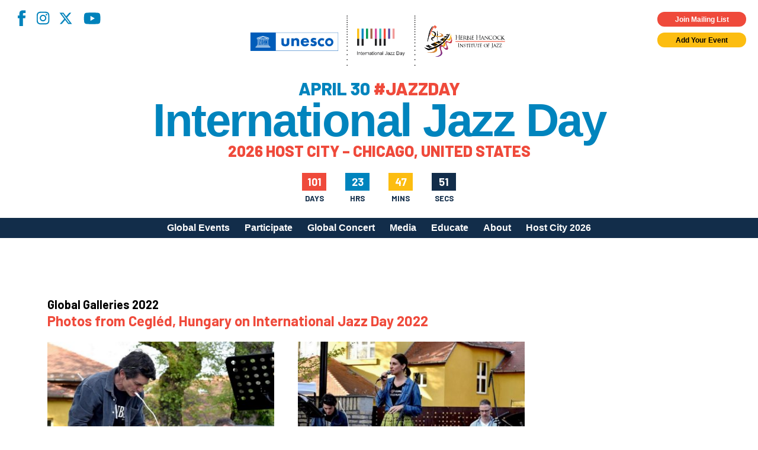

--- FILE ---
content_type: text/html; charset=UTF-8
request_url: https://jazzday.com/global-gallery/cegled-hungary-2/
body_size: 14387
content:
<!DOCTYPE html>
<html lang="en-US">
<head>
<meta charset="UTF-8" />
<!-- <meta name="viewport" content="width=1020" /> -->
<meta name="viewport" content="width=device-width,initial-scale=1,minimum-scale=1,maximum-scale=1" />
<title>International Jazz Day</title>
<meta property="og:site_name" content="International Jazz Day" />
<meta property="og:type" content="website" />
<meta property="og:title" content="International Jazz Day" />
<meta property="og:locale" content="en_US" />
<meta property="og:description" content="International Jazz Day (April 30) is the world's largest celebration of jazz. Declared in 2011 by UNESCO, Jazz Day recognizes jazz music as a worldwide force for peace, gender and racial equality, diversity, intercultural dialogue and international cooperation. Celebrate with partners in more than 190 countries, on all seven continents, by organizing your own International Jazz Day program on April 30." />
<meta property="og:url" content="https://jazzday.com/global-gallery/cegled-hungary-2/" />

<meta property="og:image" content="https://jazzday.com/jazz-day-2019-fb.jpg" />
<meta property="og:image" content="https://jazzday.com/jazz-day-fb-2.jpg" />
<meta property="og:image" content="https://jazzday.com/jazz-day-fb-3.jpg" />
    <meta property="og:image" content="https://jazzday.com/jazz-day-fb-4.jpg" />
<link rel="image_src" href="https://jazzday.com/jazz-day-2019-fb.jpg" />
<meta name="description" content="International Jazz Day (April 30) is the world's largest celebration of jazz. Declared in 2011 by UNESCO, Jazz Day recognizes jazz music as a worldwide force for peace, gender and racial equality, diversity, intercultural dialogue and international cooperation. Celebrate with partners in more than 190 countries, on all seven continents, by organizing your own International Jazz Day program on April 30." />
<meta name="twitter:site" content="International Jazz Day">
<meta name="twitter:title" content="International Jazz Day">
<meta name="twitter:description" content="International Jazz Day (April 30) is the world's largest celebration of jazz. Declared in 2011 by UNESCO, Jazz Day recognizes jazz music as a worldwide force for peace, gender and racial equality, diversity, intercultural dialogue and international cooperation. Celebrate with partners in more than 190 countries, on all seven continents, by organizing your own International Jazz Day program on April 30.">
<link rel="profile" href="https://gmpg.org/xfn/11" />
<link rel="pingback" href="https://jazzday.com/cms22/xmlrpc.php" />
<link rel="shortcut icon" href="/favicon.ico">
<!--[if lt IE 9]>
<script src="https://jazzday.com/cms22/wp-content/themes/jazzday2021/js/html5.js" type="text/javascript"></script>
<![endif]-->
<script type="text/javascript">
    var baseurl = 'https://jazzday.com';
    var tplurl = 'https://jazzday.com/cms22/wp-content/themes/jazzday2021';
</script>
    <!--<script async src="https://www.googletagmanager.com/gtag/js?id=UA-39112349-1"></script>
    <script>
        window.dataLayer = window.dataLayer || [];
        function gtag(){dataLayer.push(arguments);}
        gtag('js', new Date());

        gtag('config', 'UA-39112349-1');
    </script>-->
<!-- Google tag (gtag.js) -->
<script async src="https://www.googletagmanager.com/gtag/js?id=G-MMC94N9PSS"></script>
<script>
  window.dataLayer = window.dataLayer || [];
  function gtag(){dataLayer.push(arguments);}
  gtag('js', new Date());

  gtag('config', 'G-MMC94N9PSS');
</script>
<meta name='robots' content='noindex, follow' />

	<!-- This site is optimized with the Yoast SEO plugin v26.5 - https://yoast.com/wordpress/plugins/seo/ -->
	<meta property="og:locale" content="en_US" />
	<meta property="og:type" content="article" />
	<meta property="og:title" content="Cegléd, Hungary - International Jazz Day" />
	<meta property="og:url" content="https://jazzday.com/global-gallery/cegled-hungary-2/" />
	<meta property="og:site_name" content="International Jazz Day" />
	<meta property="article:publisher" content="https://www.facebook.com/intljazzday" />
	<meta property="article:modified_time" content="2022-06-05T15:11:46+00:00" />
	<meta property="og:image" content="https://jazzday.com/media/DSC_7958.jpg" />
	<meta property="og:image:width" content="1351" />
	<meta property="og:image:height" content="952" />
	<meta property="og:image:type" content="image/jpeg" />
	<meta name="twitter:card" content="summary_large_image" />
	<meta name="twitter:site" content="@intljazzday" />
	<script type="application/ld+json" class="yoast-schema-graph">{"@context":"https://schema.org","@graph":[{"@type":"WebPage","@id":"https://jazzday.com/global-gallery/cegled-hungary-2/","url":"https://jazzday.com/global-gallery/cegled-hungary-2/","name":"Cegléd, Hungary - International Jazz Day","isPartOf":{"@id":"https://jazzday.com/#website"},"primaryImageOfPage":{"@id":"https://jazzday.com/global-gallery/cegled-hungary-2/#primaryimage"},"image":{"@id":"https://jazzday.com/global-gallery/cegled-hungary-2/#primaryimage"},"thumbnailUrl":"https://jazzday.com/media/DSC_7958.jpg","datePublished":"2022-05-16T16:28:32+00:00","dateModified":"2022-06-05T15:11:46+00:00","inLanguage":"en-US","potentialAction":[{"@type":"ReadAction","target":["https://jazzday.com/global-gallery/cegled-hungary-2/"]}]},{"@type":"ImageObject","inLanguage":"en-US","@id":"https://jazzday.com/global-gallery/cegled-hungary-2/#primaryimage","url":"https://jazzday.com/media/DSC_7958.jpg","contentUrl":"https://jazzday.com/media/DSC_7958.jpg","width":1351,"height":952},{"@type":"WebSite","@id":"https://jazzday.com/#website","url":"https://jazzday.com/","name":"International Jazz Day","description":"April 30, 2025","potentialAction":[{"@type":"SearchAction","target":{"@type":"EntryPoint","urlTemplate":"https://jazzday.com/?s={search_term_string}"},"query-input":{"@type":"PropertyValueSpecification","valueRequired":true,"valueName":"search_term_string"}}],"inLanguage":"en-US"}]}</script>
	<!-- / Yoast SEO plugin. -->


<link rel='dns-prefetch' href='//fonts.googleapis.com' />
<link rel="alternate" type="application/rss+xml" title="International Jazz Day &raquo; Feed" href="https://jazzday.com/feed/" />
<link rel="alternate" type="application/rss+xml" title="International Jazz Day &raquo; Comments Feed" href="https://jazzday.com/comments/feed/" />
<link rel="alternate" title="oEmbed (JSON)" type="application/json+oembed" href="https://jazzday.com/wp-json/oembed/1.0/embed?url=https%3A%2F%2Fjazzday.com%2Fglobal-gallery%2Fcegled-hungary-2%2F" />
<link rel="alternate" title="oEmbed (XML)" type="text/xml+oembed" href="https://jazzday.com/wp-json/oembed/1.0/embed?url=https%3A%2F%2Fjazzday.com%2Fglobal-gallery%2Fcegled-hungary-2%2F&#038;format=xml" />
<style id='wp-img-auto-sizes-contain-inline-css' type='text/css'>
img:is([sizes=auto i],[sizes^="auto," i]){contain-intrinsic-size:3000px 1500px}
/*# sourceURL=wp-img-auto-sizes-contain-inline-css */
</style>
<style id='wp-emoji-styles-inline-css' type='text/css'>

	img.wp-smiley, img.emoji {
		display: inline !important;
		border: none !important;
		box-shadow: none !important;
		height: 1em !important;
		width: 1em !important;
		margin: 0 0.07em !important;
		vertical-align: -0.1em !important;
		background: none !important;
		padding: 0 !important;
	}
/*# sourceURL=wp-emoji-styles-inline-css */
</style>
<style id='wp-block-library-inline-css' type='text/css'>
:root{--wp-block-synced-color:#7a00df;--wp-block-synced-color--rgb:122,0,223;--wp-bound-block-color:var(--wp-block-synced-color);--wp-editor-canvas-background:#ddd;--wp-admin-theme-color:#007cba;--wp-admin-theme-color--rgb:0,124,186;--wp-admin-theme-color-darker-10:#006ba1;--wp-admin-theme-color-darker-10--rgb:0,107,160.5;--wp-admin-theme-color-darker-20:#005a87;--wp-admin-theme-color-darker-20--rgb:0,90,135;--wp-admin-border-width-focus:2px}@media (min-resolution:192dpi){:root{--wp-admin-border-width-focus:1.5px}}.wp-element-button{cursor:pointer}:root .has-very-light-gray-background-color{background-color:#eee}:root .has-very-dark-gray-background-color{background-color:#313131}:root .has-very-light-gray-color{color:#eee}:root .has-very-dark-gray-color{color:#313131}:root .has-vivid-green-cyan-to-vivid-cyan-blue-gradient-background{background:linear-gradient(135deg,#00d084,#0693e3)}:root .has-purple-crush-gradient-background{background:linear-gradient(135deg,#34e2e4,#4721fb 50%,#ab1dfe)}:root .has-hazy-dawn-gradient-background{background:linear-gradient(135deg,#faaca8,#dad0ec)}:root .has-subdued-olive-gradient-background{background:linear-gradient(135deg,#fafae1,#67a671)}:root .has-atomic-cream-gradient-background{background:linear-gradient(135deg,#fdd79a,#004a59)}:root .has-nightshade-gradient-background{background:linear-gradient(135deg,#330968,#31cdcf)}:root .has-midnight-gradient-background{background:linear-gradient(135deg,#020381,#2874fc)}:root{--wp--preset--font-size--normal:16px;--wp--preset--font-size--huge:42px}.has-regular-font-size{font-size:1em}.has-larger-font-size{font-size:2.625em}.has-normal-font-size{font-size:var(--wp--preset--font-size--normal)}.has-huge-font-size{font-size:var(--wp--preset--font-size--huge)}.has-text-align-center{text-align:center}.has-text-align-left{text-align:left}.has-text-align-right{text-align:right}.has-fit-text{white-space:nowrap!important}#end-resizable-editor-section{display:none}.aligncenter{clear:both}.items-justified-left{justify-content:flex-start}.items-justified-center{justify-content:center}.items-justified-right{justify-content:flex-end}.items-justified-space-between{justify-content:space-between}.screen-reader-text{border:0;clip-path:inset(50%);height:1px;margin:-1px;overflow:hidden;padding:0;position:absolute;width:1px;word-wrap:normal!important}.screen-reader-text:focus{background-color:#ddd;clip-path:none;color:#444;display:block;font-size:1em;height:auto;left:5px;line-height:normal;padding:15px 23px 14px;text-decoration:none;top:5px;width:auto;z-index:100000}html :where(.has-border-color){border-style:solid}html :where([style*=border-top-color]){border-top-style:solid}html :where([style*=border-right-color]){border-right-style:solid}html :where([style*=border-bottom-color]){border-bottom-style:solid}html :where([style*=border-left-color]){border-left-style:solid}html :where([style*=border-width]){border-style:solid}html :where([style*=border-top-width]){border-top-style:solid}html :where([style*=border-right-width]){border-right-style:solid}html :where([style*=border-bottom-width]){border-bottom-style:solid}html :where([style*=border-left-width]){border-left-style:solid}html :where(img[class*=wp-image-]){height:auto;max-width:100%}:where(figure){margin:0 0 1em}html :where(.is-position-sticky){--wp-admin--admin-bar--position-offset:var(--wp-admin--admin-bar--height,0px)}@media screen and (max-width:600px){html :where(.is-position-sticky){--wp-admin--admin-bar--position-offset:0px}}

/*# sourceURL=wp-block-library-inline-css */
</style><style id='global-styles-inline-css' type='text/css'>
:root{--wp--preset--aspect-ratio--square: 1;--wp--preset--aspect-ratio--4-3: 4/3;--wp--preset--aspect-ratio--3-4: 3/4;--wp--preset--aspect-ratio--3-2: 3/2;--wp--preset--aspect-ratio--2-3: 2/3;--wp--preset--aspect-ratio--16-9: 16/9;--wp--preset--aspect-ratio--9-16: 9/16;--wp--preset--color--black: #000;--wp--preset--color--cyan-bluish-gray: #abb8c3;--wp--preset--color--white: #fff;--wp--preset--color--pale-pink: #f78da7;--wp--preset--color--vivid-red: #cf2e2e;--wp--preset--color--luminous-vivid-orange: #ff6900;--wp--preset--color--luminous-vivid-amber: #fcb900;--wp--preset--color--light-green-cyan: #7bdcb5;--wp--preset--color--vivid-green-cyan: #00d084;--wp--preset--color--pale-cyan-blue: #8ed1fc;--wp--preset--color--vivid-cyan-blue: #0693e3;--wp--preset--color--vivid-purple: #9b51e0;--wp--preset--color--blue-primary: #0084bd;--wp--preset--color--blue-secondary: #122d4a;--wp--preset--color--orange: #ef4a3b;--wp--preset--color--yellow: #fcbd11;--wp--preset--gradient--vivid-cyan-blue-to-vivid-purple: linear-gradient(135deg,rgb(6,147,227) 0%,rgb(155,81,224) 100%);--wp--preset--gradient--light-green-cyan-to-vivid-green-cyan: linear-gradient(135deg,rgb(122,220,180) 0%,rgb(0,208,130) 100%);--wp--preset--gradient--luminous-vivid-amber-to-luminous-vivid-orange: linear-gradient(135deg,rgb(252,185,0) 0%,rgb(255,105,0) 100%);--wp--preset--gradient--luminous-vivid-orange-to-vivid-red: linear-gradient(135deg,rgb(255,105,0) 0%,rgb(207,46,46) 100%);--wp--preset--gradient--very-light-gray-to-cyan-bluish-gray: linear-gradient(135deg,rgb(238,238,238) 0%,rgb(169,184,195) 100%);--wp--preset--gradient--cool-to-warm-spectrum: linear-gradient(135deg,rgb(74,234,220) 0%,rgb(151,120,209) 20%,rgb(207,42,186) 40%,rgb(238,44,130) 60%,rgb(251,105,98) 80%,rgb(254,248,76) 100%);--wp--preset--gradient--blush-light-purple: linear-gradient(135deg,rgb(255,206,236) 0%,rgb(152,150,240) 100%);--wp--preset--gradient--blush-bordeaux: linear-gradient(135deg,rgb(254,205,165) 0%,rgb(254,45,45) 50%,rgb(107,0,62) 100%);--wp--preset--gradient--luminous-dusk: linear-gradient(135deg,rgb(255,203,112) 0%,rgb(199,81,192) 50%,rgb(65,88,208) 100%);--wp--preset--gradient--pale-ocean: linear-gradient(135deg,rgb(255,245,203) 0%,rgb(182,227,212) 50%,rgb(51,167,181) 100%);--wp--preset--gradient--electric-grass: linear-gradient(135deg,rgb(202,248,128) 0%,rgb(113,206,126) 100%);--wp--preset--gradient--midnight: linear-gradient(135deg,rgb(2,3,129) 0%,rgb(40,116,252) 100%);--wp--preset--font-size--small: 13px;--wp--preset--font-size--medium: 20px;--wp--preset--font-size--large: 36px;--wp--preset--font-size--x-large: 42px;--wp--preset--spacing--20: 0.44rem;--wp--preset--spacing--30: 0.67rem;--wp--preset--spacing--40: 1rem;--wp--preset--spacing--50: 1.5rem;--wp--preset--spacing--60: 2.25rem;--wp--preset--spacing--70: 3.38rem;--wp--preset--spacing--80: 5.06rem;--wp--preset--shadow--natural: 6px 6px 9px rgba(0, 0, 0, 0.2);--wp--preset--shadow--deep: 12px 12px 50px rgba(0, 0, 0, 0.4);--wp--preset--shadow--sharp: 6px 6px 0px rgba(0, 0, 0, 0.2);--wp--preset--shadow--outlined: 6px 6px 0px -3px rgb(255, 255, 255), 6px 6px rgb(0, 0, 0);--wp--preset--shadow--crisp: 6px 6px 0px rgb(0, 0, 0);}:where(.is-layout-flex){gap: 0.5em;}:where(.is-layout-grid){gap: 0.5em;}body .is-layout-flex{display: flex;}.is-layout-flex{flex-wrap: wrap;align-items: center;}.is-layout-flex > :is(*, div){margin: 0;}body .is-layout-grid{display: grid;}.is-layout-grid > :is(*, div){margin: 0;}:where(.wp-block-columns.is-layout-flex){gap: 2em;}:where(.wp-block-columns.is-layout-grid){gap: 2em;}:where(.wp-block-post-template.is-layout-flex){gap: 1.25em;}:where(.wp-block-post-template.is-layout-grid){gap: 1.25em;}.has-black-color{color: var(--wp--preset--color--black) !important;}.has-cyan-bluish-gray-color{color: var(--wp--preset--color--cyan-bluish-gray) !important;}.has-white-color{color: var(--wp--preset--color--white) !important;}.has-pale-pink-color{color: var(--wp--preset--color--pale-pink) !important;}.has-vivid-red-color{color: var(--wp--preset--color--vivid-red) !important;}.has-luminous-vivid-orange-color{color: var(--wp--preset--color--luminous-vivid-orange) !important;}.has-luminous-vivid-amber-color{color: var(--wp--preset--color--luminous-vivid-amber) !important;}.has-light-green-cyan-color{color: var(--wp--preset--color--light-green-cyan) !important;}.has-vivid-green-cyan-color{color: var(--wp--preset--color--vivid-green-cyan) !important;}.has-pale-cyan-blue-color{color: var(--wp--preset--color--pale-cyan-blue) !important;}.has-vivid-cyan-blue-color{color: var(--wp--preset--color--vivid-cyan-blue) !important;}.has-vivid-purple-color{color: var(--wp--preset--color--vivid-purple) !important;}.has-black-background-color{background-color: var(--wp--preset--color--black) !important;}.has-cyan-bluish-gray-background-color{background-color: var(--wp--preset--color--cyan-bluish-gray) !important;}.has-white-background-color{background-color: var(--wp--preset--color--white) !important;}.has-pale-pink-background-color{background-color: var(--wp--preset--color--pale-pink) !important;}.has-vivid-red-background-color{background-color: var(--wp--preset--color--vivid-red) !important;}.has-luminous-vivid-orange-background-color{background-color: var(--wp--preset--color--luminous-vivid-orange) !important;}.has-luminous-vivid-amber-background-color{background-color: var(--wp--preset--color--luminous-vivid-amber) !important;}.has-light-green-cyan-background-color{background-color: var(--wp--preset--color--light-green-cyan) !important;}.has-vivid-green-cyan-background-color{background-color: var(--wp--preset--color--vivid-green-cyan) !important;}.has-pale-cyan-blue-background-color{background-color: var(--wp--preset--color--pale-cyan-blue) !important;}.has-vivid-cyan-blue-background-color{background-color: var(--wp--preset--color--vivid-cyan-blue) !important;}.has-vivid-purple-background-color{background-color: var(--wp--preset--color--vivid-purple) !important;}.has-black-border-color{border-color: var(--wp--preset--color--black) !important;}.has-cyan-bluish-gray-border-color{border-color: var(--wp--preset--color--cyan-bluish-gray) !important;}.has-white-border-color{border-color: var(--wp--preset--color--white) !important;}.has-pale-pink-border-color{border-color: var(--wp--preset--color--pale-pink) !important;}.has-vivid-red-border-color{border-color: var(--wp--preset--color--vivid-red) !important;}.has-luminous-vivid-orange-border-color{border-color: var(--wp--preset--color--luminous-vivid-orange) !important;}.has-luminous-vivid-amber-border-color{border-color: var(--wp--preset--color--luminous-vivid-amber) !important;}.has-light-green-cyan-border-color{border-color: var(--wp--preset--color--light-green-cyan) !important;}.has-vivid-green-cyan-border-color{border-color: var(--wp--preset--color--vivid-green-cyan) !important;}.has-pale-cyan-blue-border-color{border-color: var(--wp--preset--color--pale-cyan-blue) !important;}.has-vivid-cyan-blue-border-color{border-color: var(--wp--preset--color--vivid-cyan-blue) !important;}.has-vivid-purple-border-color{border-color: var(--wp--preset--color--vivid-purple) !important;}.has-vivid-cyan-blue-to-vivid-purple-gradient-background{background: var(--wp--preset--gradient--vivid-cyan-blue-to-vivid-purple) !important;}.has-light-green-cyan-to-vivid-green-cyan-gradient-background{background: var(--wp--preset--gradient--light-green-cyan-to-vivid-green-cyan) !important;}.has-luminous-vivid-amber-to-luminous-vivid-orange-gradient-background{background: var(--wp--preset--gradient--luminous-vivid-amber-to-luminous-vivid-orange) !important;}.has-luminous-vivid-orange-to-vivid-red-gradient-background{background: var(--wp--preset--gradient--luminous-vivid-orange-to-vivid-red) !important;}.has-very-light-gray-to-cyan-bluish-gray-gradient-background{background: var(--wp--preset--gradient--very-light-gray-to-cyan-bluish-gray) !important;}.has-cool-to-warm-spectrum-gradient-background{background: var(--wp--preset--gradient--cool-to-warm-spectrum) !important;}.has-blush-light-purple-gradient-background{background: var(--wp--preset--gradient--blush-light-purple) !important;}.has-blush-bordeaux-gradient-background{background: var(--wp--preset--gradient--blush-bordeaux) !important;}.has-luminous-dusk-gradient-background{background: var(--wp--preset--gradient--luminous-dusk) !important;}.has-pale-ocean-gradient-background{background: var(--wp--preset--gradient--pale-ocean) !important;}.has-electric-grass-gradient-background{background: var(--wp--preset--gradient--electric-grass) !important;}.has-midnight-gradient-background{background: var(--wp--preset--gradient--midnight) !important;}.has-small-font-size{font-size: var(--wp--preset--font-size--small) !important;}.has-medium-font-size{font-size: var(--wp--preset--font-size--medium) !important;}.has-large-font-size{font-size: var(--wp--preset--font-size--large) !important;}.has-x-large-font-size{font-size: var(--wp--preset--font-size--x-large) !important;}
/*# sourceURL=global-styles-inline-css */
</style>

<style id='classic-theme-styles-inline-css' type='text/css'>
/*! This file is auto-generated */
.wp-block-button__link{color:#fff;background-color:#32373c;border-radius:9999px;box-shadow:none;text-decoration:none;padding:calc(.667em + 2px) calc(1.333em + 2px);font-size:1.125em}.wp-block-file__button{background:#32373c;color:#fff;text-decoration:none}
/*# sourceURL=/wp-includes/css/classic-themes.min.css */
</style>
<link rel='stylesheet' id='responsive-lightbox-magnific-css' href='https://jazzday.com/cms22/wp-content/plugins/responsive-lightbox/assets/magnific/magnific-popup.min.css?ver=1.2.0' type='text/css' media='all' />
<link rel='stylesheet' id='ijd-galleries-plugin-styles-css' href='https://jazzday.com/cms22/wp-content/plugins/ijd-galleries/css/public.css?ver=1.0.0' type='text/css' media='all' />
<link rel='stylesheet' id='ijd-sponsors-plugin-styles-css' href='https://jazzday.com/cms22/wp-content/plugins/ijd-sponsors/css/public.css?ver=1.0.0' type='text/css' media='all' />
<link rel='stylesheet' id='jazzday-google-fonts-css' href='//fonts.googleapis.com/css2?family=Barlow%3Awght%40600%3B700%3B800&#038;family=Roboto%3Awght%40300%3B400%3B700&#038;display=swap&#038;ver=6.9' type='text/css' media='all' />
<link rel='stylesheet' id='jazzday-style-css' href='https://jazzday.com/cms22/wp-content/themes/jazzday2021/dist/css/jazzday2021.min.css?ver=1768785123' type='text/css' media='all' />
<link rel='stylesheet' id='heateor_sss_frontend_css-css' href='https://jazzday.com/cms22/wp-content/plugins/sassy-social-share/public/css/sassy-social-share-public.css?ver=3.3.79' type='text/css' media='all' />
<style id='heateor_sss_frontend_css-inline-css' type='text/css'>
.heateor_sss_button_instagram span.heateor_sss_svg,a.heateor_sss_instagram span.heateor_sss_svg{background:radial-gradient(circle at 30% 107%,#fdf497 0,#fdf497 5%,#fd5949 45%,#d6249f 60%,#285aeb 90%)}.heateor_sss_horizontal_sharing .heateor_sss_svg,.heateor_sss_standard_follow_icons_container .heateor_sss_svg{color:#fff;border-width:0px;border-style:solid;border-color:transparent}.heateor_sss_horizontal_sharing .heateorSssTCBackground{color:#666}.heateor_sss_horizontal_sharing span.heateor_sss_svg:hover,.heateor_sss_standard_follow_icons_container span.heateor_sss_svg:hover{border-color:transparent;}.heateor_sss_vertical_sharing span.heateor_sss_svg,.heateor_sss_floating_follow_icons_container span.heateor_sss_svg{color:#fff;border-width:0px;border-style:solid;border-color:transparent;}.heateor_sss_vertical_sharing .heateorSssTCBackground{color:#666;}.heateor_sss_vertical_sharing span.heateor_sss_svg:hover,.heateor_sss_floating_follow_icons_container span.heateor_sss_svg:hover{border-color:transparent;}@media screen and (max-width:783px) {.heateor_sss_vertical_sharing{display:none!important}}
/*# sourceURL=heateor_sss_frontend_css-inline-css */
</style>
<script type="text/javascript" id="jquery-core-js-extra">
/* <![CDATA[ */
var ajaxurl = ["https://jazzday.com/cms22/wp-admin/admin-ajax.php"];
//# sourceURL=jquery-core-js-extra
/* ]]> */
</script>
<script type="text/javascript" src="https://jazzday.com/cms22/wp-includes/js/jquery/jquery.min.js?ver=3.7.1" id="jquery-core-js"></script>
<script type="text/javascript" src="https://jazzday.com/cms22/wp-includes/js/jquery/jquery-migrate.min.js?ver=3.4.1" id="jquery-migrate-js"></script>
<script type="text/javascript" src="https://jazzday.com/cms22/wp-content/plugins/responsive-lightbox/assets/infinitescroll/infinite-scroll.pkgd.min.js?ver=4.0.1" id="responsive-lightbox-infinite-scroll-js"></script>
<script type="text/javascript" src="https://jazzday.com/cms22/wp-content/plugins/ijd-galleries/js/public.js?ver=1.0.0" id="ijd-galleries-plugin-script-js"></script>
<script type="text/javascript" src="https://jazzday.com/cms22/wp-content/plugins/ijd-sponsors/js/public.js?ver=1.0.0" id="ijd-sponsors-plugin-script-js"></script>
<link rel="https://api.w.org/" href="https://jazzday.com/wp-json/" /><link rel="EditURI" type="application/rsd+xml" title="RSD" href="https://jazzday.com/cms22/xmlrpc.php?rsd" />
<meta name="generator" content="WordPress 6.9" />
<link rel='shortlink' href='https://jazzday.com/?p=29658' />
<meta name="cdp-version" content="1.5.0" />		<style type="text/css" id="wp-custom-css">
			.home .hero--image .overlay { display: none; }		</style>
		
<!-- Meta Pixel Code -->
<script>
    !function(f,b,e,v,n,t,s)
    {if(f.fbq)return;n=f.fbq=function(){n.callMethod?
    n.callMethod.apply(n,arguments):n.queue.push(arguments)};
    if(!f._fbq)f._fbq=n;n.push=n;n.loaded=!0;n.version='2.0';
    n.queue=[];t=b.createElement(e);t.async=!0;
    t.src=v;s=b.getElementsByTagName(e)[0];
    s.parentNode.insertBefore(t,s)}(window, document,'script',
    'https://connect.facebook.net/en_US/fbevents.js');
    fbq('init', '1231922268369418');
    fbq('track', 'PageView');
</script>
<noscript><img height="1" width="1" style="display:none"
src="https://www.facebook.com/tr?id=1231922268369418&ev=PageView&noscript=1"
/></noscript>
<!-- End Meta Pixel Code -->

<link rel='stylesheet' id='responsive-lightbox-basicgrid-gallery-css' href='https://jazzday.com/cms22/wp-content/plugins/responsive-lightbox/css/gallery-basicgrid.css?ver=2.5.4' type='text/css' media='all' />
<style id='responsive-lightbox-basicgrid-gallery-inline-css' type='text/css'>

		#rl-gallery-container-1 .rl-basicgrid-gallery .rl-gallery-item {
			width: calc(16.67% - 2px);
			margin: 1px;
		}
		@media all and (min-width: 1200px) {
			#rl-gallery-container-1 .rl-basicgrid-gallery .rl-gallery-item {
				width: calc(25% - 2px);
			}
		}
		@media all and (min-width: 992px) and (max-width: 1200px) {
			#rl-gallery-container-1 .rl-basicgrid-gallery .rl-gallery-item {
				width: calc(33.33% - 2px);
			}
		}
		@media all and (min-width: 768px) and (max-width: 992px) {
			#rl-gallery-container-1 .rl-basicgrid-gallery .rl-gallery-item {
				width: calc(50% - 2px);
			}
		}
		@media all and (max-width: 768px) {
			#rl-gallery-container-1 .rl-basicgrid-gallery .rl-gallery-item {
				width: calc(100% - 2px);
			}
		}
			#rl-gallery-container-1 .rl-basicgrid-gallery .rl-gallery-item {
				height: 150px;
			}
			#rl-gallery-container-1 .rl-basicgrid-gallery .rl-gallery-item img {
				height: 150px;
				object-fit: cover;
				max-width: 100%;
				min-width: 100%;
			}
/*# sourceURL=responsive-lightbox-basicgrid-gallery-inline-css */
</style>
</head>


<body class="wp-singular global-gallery-template-default single single-global-gallery postid-29658 wp-theme-jazzday2021">
    
    <header class="site-header">
        <div class="container--absolute container--absolute--top header--widgets">
            <div class="container--fluid">
                <div class="row">
                    <div class="col-xs-12 pr-0x pt-0x pb-0x mp-h-r-1x">
                        <div class="row">
                            <div class="col-xs-6 pt-1x pl-0x social">
                                <nav class="menu-social-menu-container"><ul id="menu-social-menu" class="social-menu"><li id="menu-item-26075" class="facebook menu-item menu-item-type-custom menu-item-object-custom menu-item-26075"><a target="_blank" href="https://www.facebook.com/intljazzday">Facebook</a></li>
<li id="menu-item-26076" class="instagram menu-item menu-item-type-custom menu-item-object-custom menu-item-26076"><a target="_blank" href="https://instagram.com/intljazzday">Instagram</a></li>
<li id="menu-item-39568" class="x-twitter menu-item menu-item-type-custom menu-item-object-custom menu-item-39568"><a href="https://x.com/intljazzday">X</a></li>
<li id="menu-item-26078" class="youtube menu-item menu-item-type-custom menu-item-object-custom menu-item-26078"><a target="_blank" href="https://youtube.com/internationaljazzday">YouTube</a></li>
</ul></nav>                            </div>
                            <div class="col-xs-6 container--flex--column widgets">
                                <div class="button cta highlight small pop m-0x">
                                    Join Mailing List
                                </div>
                                <a class="button cta small m-0x" href="https://jazzday.com/register">
                                    Add Your Event
                                </a>
                            </div>
                        </div>
                    </div>
                </div>
            </div>
        </div>
        <div class="container--fluid header--main">
            <div class="row">
                <div class="col-xs-12 pt-0x pb-0x">
                    <button class="menu-toggle hamburger hamburger--spin" type="button" aria-label="Menu" aria-controls="mobile-menu" aria-expanded="false">
                        <span class="hamburger-box">
                            <span class="hamburger-inner"></span>
                        </span>
                    </button>
                    <div class="row">
                        <div class="col-xs-12 pl-0x pr-0x container--flex--column align-items--center site-lockup">

                            <img src="https://jazzday.com/cms22/wp-content/themes/jazzday2021/dist/assets/imgs/logos/UNESCO+IJD+HHIJ_reg.svg" alt="International Jazz Day" class="site-logo">
                            <div class="site-tagline pt-1x">April 30 <span>#JAZZDAY</span></div>
                            <a href="https://jazzday.com" class="site-name" rel="home" itemprop="url">
                                International Jazz Day
                            </a>
                            <div class="site-tagline site-tagline--secondary pt-0x"><span>2026 Host City – Chicago, United States</span></div>
                            <div id="countdown" class="style-2">
                                <div>
                                    <div id="cd-days-1"></div>
                                    <span>Days</span>
                                </div>
                                <div>
                                    <div id="cd-hrs-1"></div>
                                    <span>Hrs</span>
                                </div>
                                <div>
                                    <div id="cd-mins-1"></div>
                                    <span>Mins</span>
                                </div>
                                <div>
                                    <div id="cd-seconds-1"></div>
                                    <span>Secs</span>
                                </div>
                            </div>
                        </div>                                        
                        <!-- Navigation -->
                    </div>
                </div>
            </div>
        </div>
        <div class="container--fluid desktop-menu">
            <div class="row">
                <div class="col-xs-12 pt-0x pb-0x">
                    <div class="container">
                        <div class="row">
                            <div class="col-xs-12 p-0x">
                                <div class="site-navigation main-navigation">
                                    <ul id="primary-menu" class="menu nav-menu"><li id="menu-item-26530" class="menu-item menu-item-type-post_type menu-item-object-page menu-item-26530"><a href="https://jazzday.com/events/">Global Events</a></li>
<li id="menu-item-26489" class="menu-item menu-item-type-post_type menu-item-object-page menu-item-has-children menu-item-26489"><a href="https://jazzday.com/participate/">Participate</a>
<ul class="sub-menu">
	<li id="menu-item-30776" class="menu-item menu-item-type-post_type menu-item-object-page menu-item-30776"><a href="https://jazzday.com/participate/">How to Participate</a></li>
	<li id="menu-item-38894" class="menu-item menu-item-type-post_type menu-item-object-page menu-item-38894"><a href="https://jazzday.com/register/">Register Your Event</a></li>
	<li id="menu-item-42578" class="menu-item menu-item-type-post_type menu-item-object-page menu-item-42578"><a href="https://jazzday.com/global-host-city-call-for-applications/">Apply to Host Jazz Day 2027</a></li>
	<li id="menu-item-26491" class="menu-item menu-item-type-post_type menu-item-object-page menu-item-26491"><a href="https://jazzday.com/participate/meet-our-community/">Meet Our Community</a></li>
	<li id="menu-item-26492" class="menu-item menu-item-type-post_type menu-item-object-page menu-item-26492"><a href="https://jazzday.com/organizational-partners/">Jazz Day Organizers</a></li>
	<li id="menu-item-30904" class="menu-item menu-item-type-post_type menu-item-object-page menu-item-30904"><a href="https://jazzday.com/participate/logos/">Jazz Day Logos, Playlists &#038; Promos</a></li>
</ul>
</li>
<li id="menu-item-39706" class="menu-item menu-item-type-post_type menu-item-object-page menu-item-39706"><a href="https://jazzday.com/global-concert-2025/">Global Concert</a></li>
<li id="menu-item-42799" class="menu-item menu-item-type-custom menu-item-object-custom menu-item-has-children menu-item-42799"><a>Media</a>
<ul class="sub-menu">
	<li id="menu-item-26497" class="menu-item menu-item-type-post_type menu-item-object-page menu-item-26497"><a href="https://jazzday.com/videos/">Videos</a></li>
	<li id="menu-item-42502" class="menu-item menu-item-type-post_type menu-item-object-page menu-item-42502"><a href="https://jazzday.com/photos/2025-photos/">Photos</a></li>
	<li id="menu-item-35168" class="menu-item menu-item-type-post_type menu-item-object-page menu-item-35168"><a href="https://jazzday.com/global-artwork/">Poster Gallery</a></li>
</ul>
</li>
<li id="menu-item-26502" class="menu-item menu-item-type-post_type menu-item-object-page menu-item-has-children menu-item-26502"><a href="https://jazzday.com/educational-resources/">Educate</a>
<ul class="sub-menu">
	<li id="menu-item-26503" class="menu-item menu-item-type-post_type menu-item-object-page menu-item-26503"><a href="https://jazzday.com/educational-resources/">Educational Resources</a></li>
	<li id="menu-item-40718" class="menu-item menu-item-type-post_type menu-item-object-page menu-item-40718"><a href="https://jazzday.com/education-programs-2025/">Education Programs 2025</a></li>
	<li id="menu-item-36760" class="menu-item menu-item-type-post_type menu-item-object-page menu-item-36760"><a href="https://jazzday.com/education-programs-2024/">Education Programs 2024</a></li>
	<li id="menu-item-32892" class="menu-item menu-item-type-post_type menu-item-object-page menu-item-32892"><a href="https://jazzday.com/education-programs-2023/">Education Programs 2023</a></li>
	<li id="menu-item-28582" class="menu-item menu-item-type-post_type menu-item-object-page menu-item-28582"><a href="https://jazzday.com/education-programs-2022/">Education Programs 2022</a></li>
	<li id="menu-item-26567" class="menu-item menu-item-type-post_type menu-item-object-page menu-item-26567"><a href="https://jazzday.com/education-programs-2021/">Education Programs 2021</a></li>
	<li id="menu-item-26656" class="menu-item menu-item-type-post_type menu-item-object-page menu-item-26656"><a href="https://jazzday.com/education-programs-2020/">Education Programs 2020</a></li>
	<li id="menu-item-26649" class="menu-item menu-item-type-post_type menu-item-object-page menu-item-26649"><a href="https://jazzday.com/smithsonian/">Smithsonian Institution</a></li>
</ul>
</li>
<li id="menu-item-26504" class="menu-item menu-item-type-post_type menu-item-object-page menu-item-has-children menu-item-26504"><a href="https://jazzday.com/aboutjazzday/">About</a>
<ul class="sub-menu">
	<li id="menu-item-26505" class="menu-item menu-item-type-post_type menu-item-object-page menu-item-26505"><a href="https://jazzday.com/aboutjazzday/">About Jazz Day</a></li>
	<li id="menu-item-26508" class="menu-item menu-item-type-post_type menu-item-object-page menu-item-26508"><a href="https://jazzday.com/news/press-coverage/">Press Coverage</a></li>
	<li id="menu-item-26494" class="menu-item menu-item-type-post_type menu-item-object-page menu-item-26494"><a href="https://jazzday.com/news/">Press Releases</a></li>
	<li id="menu-item-26506" class="menu-item menu-item-type-post_type menu-item-object-page menu-item-26506"><a href="https://jazzday.com/faqs/">FAQs</a></li>
</ul>
</li>
<li id="menu-item-42800" class="menu-item menu-item-type-post_type menu-item-object-page menu-item-42800"><a href="https://jazzday.com/chicago/">Host City 2026</a></li>
</ul>                                                                    </div>
                            </div>
                        </div>
                    </div>
                </div>
            </div>           
        </div>
        <nav class="menu mobile-menu">
            <div class="menu-back"></div>
            <nav class="menu-primary-navigation-container menu-container"><ul id="primary-menu" class="menu nav-menu"><li class="menu-item menu-item-type-post_type menu-item-object-page menu-item-26530"><a href="https://jazzday.com/events/"><span>Global Events</span></a></li>
<li class="menu-item menu-item-type-post_type menu-item-object-page menu-item-has-children menu-item-26489"><a href="https://jazzday.com/participate/"><span>Participate</span></a>
<ul class="sub-menu">
	<li class="menu-item menu-item-type-post_type menu-item-object-page menu-item-30776"><a href="https://jazzday.com/participate/"><span>How to Participate</span></a></li>
	<li class="menu-item menu-item-type-post_type menu-item-object-page menu-item-38894"><a href="https://jazzday.com/register/"><span>Register Your Event</span></a></li>
	<li class="menu-item menu-item-type-post_type menu-item-object-page menu-item-42578"><a href="https://jazzday.com/global-host-city-call-for-applications/"><span>Apply to Host Jazz Day 2027</span></a></li>
	<li class="menu-item menu-item-type-post_type menu-item-object-page menu-item-26491"><a href="https://jazzday.com/participate/meet-our-community/"><span>Meet Our Community</span></a></li>
	<li class="menu-item menu-item-type-post_type menu-item-object-page menu-item-26492"><a href="https://jazzday.com/organizational-partners/"><span>Jazz Day Organizers</span></a></li>
	<li class="menu-item menu-item-type-post_type menu-item-object-page menu-item-30904"><a href="https://jazzday.com/participate/logos/"><span>Jazz Day Logos, Playlists &#038; Promos</span></a></li>
</ul>
</li>
<li class="menu-item menu-item-type-post_type menu-item-object-page menu-item-39706"><a href="https://jazzday.com/global-concert-2025/"><span>Global Concert</span></a></li>
<li class="menu-item menu-item-type-custom menu-item-object-custom menu-item-has-children menu-item-42799"><a><span>Media</span></a>
<ul class="sub-menu">
	<li class="menu-item menu-item-type-post_type menu-item-object-page menu-item-26497"><a href="https://jazzday.com/videos/"><span>Videos</span></a></li>
	<li class="menu-item menu-item-type-post_type menu-item-object-page menu-item-42502"><a href="https://jazzday.com/photos/2025-photos/"><span>Photos</span></a></li>
	<li class="menu-item menu-item-type-post_type menu-item-object-page menu-item-35168"><a href="https://jazzday.com/global-artwork/"><span>Poster Gallery</span></a></li>
</ul>
</li>
<li class="menu-item menu-item-type-post_type menu-item-object-page menu-item-has-children menu-item-26502"><a href="https://jazzday.com/educational-resources/"><span>Educate</span></a>
<ul class="sub-menu">
	<li class="menu-item menu-item-type-post_type menu-item-object-page menu-item-26503"><a href="https://jazzday.com/educational-resources/"><span>Educational Resources</span></a></li>
	<li class="menu-item menu-item-type-post_type menu-item-object-page menu-item-40718"><a href="https://jazzday.com/education-programs-2025/"><span>Education Programs 2025</span></a></li>
	<li class="menu-item menu-item-type-post_type menu-item-object-page menu-item-36760"><a href="https://jazzday.com/education-programs-2024/"><span>Education Programs 2024</span></a></li>
	<li class="menu-item menu-item-type-post_type menu-item-object-page menu-item-32892"><a href="https://jazzday.com/education-programs-2023/"><span>Education Programs 2023</span></a></li>
	<li class="menu-item menu-item-type-post_type menu-item-object-page menu-item-28582"><a href="https://jazzday.com/education-programs-2022/"><span>Education Programs 2022</span></a></li>
	<li class="menu-item menu-item-type-post_type menu-item-object-page menu-item-26567"><a href="https://jazzday.com/education-programs-2021/"><span>Education Programs 2021</span></a></li>
	<li class="menu-item menu-item-type-post_type menu-item-object-page menu-item-26656"><a href="https://jazzday.com/education-programs-2020/"><span>Education Programs 2020</span></a></li>
	<li class="menu-item menu-item-type-post_type menu-item-object-page menu-item-26649"><a href="https://jazzday.com/smithsonian/"><span>Smithsonian Institution</span></a></li>
</ul>
</li>
<li class="menu-item menu-item-type-post_type menu-item-object-page menu-item-has-children menu-item-26504"><a href="https://jazzday.com/aboutjazzday/"><span>About</span></a>
<ul class="sub-menu">
	<li class="menu-item menu-item-type-post_type menu-item-object-page menu-item-26505"><a href="https://jazzday.com/aboutjazzday/"><span>About Jazz Day</span></a></li>
	<li class="menu-item menu-item-type-post_type menu-item-object-page menu-item-26508"><a href="https://jazzday.com/news/press-coverage/"><span>Press Coverage</span></a></li>
	<li class="menu-item menu-item-type-post_type menu-item-object-page menu-item-26494"><a href="https://jazzday.com/news/"><span>Press Releases</span></a></li>
	<li class="menu-item menu-item-type-post_type menu-item-object-page menu-item-26506"><a href="https://jazzday.com/faqs/"><span>FAQs</span></a></li>
</ul>
</li>
<li class="menu-item menu-item-type-post_type menu-item-object-page menu-item-42800"><a href="https://jazzday.com/chicago/"><span>Host City 2026</span></a></li>
</ul></nav>                    </nav>
    </header>
     
    <main id="content" class="site-content" role="main">        
<section class="container--fluid pt-3x">
    <div class="container">
        <div class="row">
            <div class="col-xs-12">
                <div class="row">
                    <div class="col-xs-12">
                        <h4>Global Galleries 2022</h4>
                        <h3 class="has-orange-color">Photos from Cegléd, Hungary on International Jazz Day 2022</h3>
                                                    <div class="rl-gallery-container " id="rl-gallery-container-1" data-gallery_id="0"> <div class="rl-gallery rl-basicgrid-gallery " id="rl-gallery-1" data-gallery_no="1"> <div class="rl-gallery-item"><a href="https://jazzday.com/media/DSC_7958.jpg" title="Pianist Viktor Attila Bori and drummer Szilard Banai perform in the Cegléd town center as part of Bori&#8217;s International Jazz Day 2022 celebration." data-rl_title="Pianist Viktor Attila Bori and drummer Szilard Banai perform in the Cegléd town center as part of Bori&#8217;s International Jazz Day 2022 celebration." class="rl-gallery-link" data-rl_caption="" data-rel="lightbox-gallery-bGlnaHRib3gtZ2FsbGVyeS0x" data-rl_title="Pianist Viktor Attila Bori and drummer Szilard Banai perform in the Cegléd town center as part of Bori&#8217;s International Jazz Day 2022 celebration." data-rl_caption="" data-magnific_type="gallery"><img fetchpriority="high" decoding="async" src="https://jazzday.com/media/DSC_7958-400x300.jpg" width="400" height="300" alt=""/><span class="rl-gallery-caption"><span class="rl-gallery-item-title">Pianist Viktor Attila Bori and drummer Szilard Banai perform in the Cegléd town center as part of Bori&#8217;s International Jazz Day 2022 celebration.</span></span></a></div><div class="rl-gallery-item"><a href="https://jazzday.com/media/DSC_8095.jpg" title="Pianist Viktor Attila Bori and drummer Szilard Banai perform with a local vocalist in the Cegléd town center as part of Bori&#8217;s International Jazz Day 2022 celebration." data-rl_title="Pianist Viktor Attila Bori and drummer Szilard Banai perform with a local vocalist in the Cegléd town center as part of Bori&#8217;s International Jazz Day 2022 celebration." class="rl-gallery-link" data-rl_caption="" data-rel="lightbox-gallery-bGlnaHRib3gtZ2FsbGVyeS0x" data-rl_title="Pianist Viktor Attila Bori and drummer Szilard Banai perform with a local vocalist in the Cegléd town center as part of Bori&#8217;s International Jazz Day 2022 celebration." data-rl_caption="" data-magnific_type="gallery"><img decoding="async" src="https://jazzday.com/media/DSC_8095-400x300.jpg" width="400" height="300" alt=""/><span class="rl-gallery-caption"><span class="rl-gallery-item-title">Pianist Viktor Attila Bori and drummer Szilard Banai perform with a local vocalist in the Cegléd town center as part of Bori&#8217;s International Jazz Day 2022 celebration.</span></span></a></div><div class="rl-gallery-item"><a href="https://jazzday.com/media/DSC_8359.jpg" title="Pianist Viktor Attila Bori and drummer Szilard Banai perform with a local pianist in the Cegléd town center as part of Bori&#8217;s International Jazz Day 2022 celebration." data-rl_title="Pianist Viktor Attila Bori and drummer Szilard Banai perform with a local pianist in the Cegléd town center as part of Bori&#8217;s International Jazz Day 2022 celebration." class="rl-gallery-link" data-rl_caption="" data-rel="lightbox-gallery-bGlnaHRib3gtZ2FsbGVyeS0x" data-rl_title="Pianist Viktor Attila Bori and drummer Szilard Banai perform with a local pianist in the Cegléd town center as part of Bori&#8217;s International Jazz Day 2022 celebration." data-rl_caption="" data-magnific_type="gallery"><img decoding="async" src="https://jazzday.com/media/DSC_8359-400x300.jpg" width="400" height="300" alt=""/><span class="rl-gallery-caption"><span class="rl-gallery-item-title">Pianist Viktor Attila Bori and drummer Szilard Banai perform with a local pianist in the Cegléd town center as part of Bori&#8217;s International Jazz Day 2022 celebration.</span></span></a></div><div class="rl-gallery-item"><a href="https://jazzday.com/media/DSC_8441.jpg" title="The participants in Cegléd&#8217;s International Jazz Day 2022 celebrations." data-rl_title="The participants in Cegléd&#8217;s International Jazz Day 2022 celebrations." class="rl-gallery-link" data-rl_caption="" data-rel="lightbox-gallery-bGlnaHRib3gtZ2FsbGVyeS0x" data-rl_title="The participants in Cegléd&#8217;s International Jazz Day 2022 celebrations." data-rl_caption="" data-magnific_type="gallery"><img loading="lazy" decoding="async" src="https://jazzday.com/media/DSC_8441-400x300.jpg" width="400" height="300" alt=""/><span class="rl-gallery-caption"><span class="rl-gallery-item-title">The participants in Cegléd&#8217;s International Jazz Day 2022 celebrations.</span></span></a></div><div class="rl-gallery-item"><a href="https://jazzday.com/media/DSC_8150.jpg" title="Local musicians participate in a jam session in the Cegléd town center as part of International Jazz Day 2022 celebrations in the city." data-rl_title="Local musicians participate in a jam session in the Cegléd town center as part of International Jazz Day 2022 celebrations in the city." class="rl-gallery-link" data-rl_caption="" data-rel="lightbox-gallery-bGlnaHRib3gtZ2FsbGVyeS0x" data-rl_title="Local musicians participate in a jam session in the Cegléd town center as part of International Jazz Day 2022 celebrations in the city." data-rl_caption="" data-magnific_type="gallery"><img loading="lazy" decoding="async" src="https://jazzday.com/media/DSC_8150-400x300.jpg" width="400" height="300" alt=""/><span class="rl-gallery-caption"><span class="rl-gallery-item-title">Local musicians participate in a jam session in the Cegléd town center as part of International Jazz Day 2022 celebrations in the city.</span></span></a></div> </div> </div>
                                            </div>
                </div>

            </div>
        </div>
    </div>
</section>

    <section class="container">
        <div class="row">
            <div class="col-xs-12 pb-0x">
                <div class="row">
                    <div class="col-xs-12 pb-0x">
                        <h3 class="has-orange-color">2022 Global Celebration Gallery</h3>
                    </div>
                </div>
            </div>
        </div>
        <div class="row">
            <div class="col-xs-12 pt-0x">
                <div id="global-galleries" class="row gallery gallery-size-thumbnail">
                                    <div class="col-xs-12 col-sm-6 col-md-3">
                        <a href="https://jazzday.com/global-gallery/luanda-angola-4/">
                            <div class="container--overlay hide-on-hover">
                                                                <div class="img-square" style="background-image: url(https://jazzday.com/media/DSC_4068-250x250.jpg)"></div>
                                <div class="overlay">
                                    <h2 class="has-white-color">Luanda<span class="block uppercase weight--black">Angola</span></h2>
                                </div>
                            </div>
                        </a>
                    </div>
				                    <div class="col-xs-12 col-sm-6 col-md-3">
                        <a href="https://jazzday.com/global-gallery/misiones-argentina/">
                            <div class="container--overlay hide-on-hover">
                                                                <div class="img-square" style="background-image: url(https://jazzday.com/media/fer-mica-250x250.jpg)"></div>
                                <div class="overlay">
                                    <h2 class="has-white-color">Misiones<span class="block uppercase weight--black">Argentina</span></h2>
                                </div>
                            </div>
                        </a>
                    </div>
				                    <div class="col-xs-12 col-sm-6 col-md-3">
                        <a href="https://jazzday.com/global-gallery/maceio-brazil-2/">
                            <div class="container--overlay hide-on-hover">
                                                                <div class="img-square" style="background-image: url(https://jazzday.com/media/IMG_20220420_190141_057-250x250.webp)"></div>
                                <div class="overlay">
                                    <h2 class="has-white-color">Maceió<span class="block uppercase weight--black">Brazil</span></h2>
                                </div>
                            </div>
                        </a>
                    </div>
				                    <div class="col-xs-12 col-sm-6 col-md-3">
                        <a href="https://jazzday.com/global-gallery/auto-draft-150/">
                            <div class="container--overlay hide-on-hover">
                                                                <div class="img-square" style="background-image: url(https://jazzday.com/media/Jazz-day-2-1-250x250.jpg)"></div>
                                <div class="overlay">
                                    <h2 class="has-white-color">Bujumbura<span class="block uppercase weight--black">Burundi</span></h2>
                                </div>
                            </div>
                        </a>
                    </div>
				                    <div class="col-xs-12 col-sm-6 col-md-3">
                        <a href="https://jazzday.com/global-gallery/phnom-penh-cambodia/">
                            <div class="container--overlay hide-on-hover">
                                                                <div class="img-square" style="background-image: url(https://jazzday.com/media/20220430_212930-250x250.jpeg)"></div>
                                <div class="overlay">
                                    <h2 class="has-white-color">Phnom Penh<span class="block uppercase weight--black">Cambodia</span></h2>
                                </div>
                            </div>
                        </a>
                    </div>
				                    <div class="col-xs-12 col-sm-6 col-md-3">
                        <a href="https://jazzday.com/global-gallery/zhongshan-china-2/">
                            <div class="container--overlay hide-on-hover">
                                                                <div class="img-square" style="background-image: url(https://jazzday.com/media/DSC_1161-250x250.jpg)"></div>
                                <div class="overlay">
                                    <h2 class="has-white-color">Zhongshan<span class="block uppercase weight--black">China</span></h2>
                                </div>
                            </div>
                        </a>
                    </div>
				                    <div class="col-xs-12 col-sm-6 col-md-3">
                        <a href="https://jazzday.com/global-gallery/abidjan-cote-divoire-4/">
                            <div class="container--overlay hide-on-hover">
                                                                <div class="img-square" style="background-image: url(https://jazzday.com/media/IMG_4268-250x250.jpg)"></div>
                                <div class="overlay">
                                    <h2 class="has-white-color">Abidjan<span class="block uppercase weight--black">Côte d&#039;Ivoire</span></h2>
                                </div>
                            </div>
                        </a>
                    </div>
				                    <div class="col-xs-12 col-sm-6 col-md-3">
                        <a href="https://jazzday.com/global-gallery/prague-czechia/">
                            <div class="container--overlay hide-on-hover">
                                                                <div class="img-square" style="background-image: url(https://jazzday.com/media/279776303_10159652509188604_8470611148827411737_n-250x250.jpeg)"></div>
                                <div class="overlay">
                                    <h2 class="has-white-color">Prague<span class="block uppercase weight--black">Czechia</span></h2>
                                </div>
                            </div>
                        </a>
                    </div>
				                    <div class="col-xs-12 col-sm-6 col-md-3">
                        <a href="https://jazzday.com/global-gallery/bajos-de-haina-dominican-republic-2/">
                            <div class="container--overlay hide-on-hover">
                                                                <div class="img-square" style="background-image: url(https://jazzday.com/media/6c8f7735-4d83-4f34-8483-373b5e1db5ad-250x250.jpg)"></div>
                                <div class="overlay">
                                    <h2 class="has-white-color">Bajos de Haina<span class="block uppercase weight--black">Dominican Republic</span></h2>
                                </div>
                            </div>
                        </a>
                    </div>
				                    <div class="col-xs-12 col-sm-6 col-md-3">
                        <a href="https://jazzday.com/global-gallery/bajos-de-haina-dominican-republic/">
                            <div class="container--overlay hide-on-hover">
                                                                <div class="img-square" style="background-image: url(https://jazzday.com/media/227cf575-67e0-468e-82d8-0e7ebadcf89b-250x250.jpg)"></div>
                                <div class="overlay">
                                    <h2 class="has-white-color">Bajos de Haina<span class="block uppercase weight--black">Dominican Republic</span></h2>
                                </div>
                            </div>
                        </a>
                    </div>
				                    <div class="col-xs-12 col-sm-6 col-md-3">
                        <a href="https://jazzday.com/global-gallery/santo-domingo-dominican-republic-5/">
                            <div class="container--overlay hide-on-hover">
                                                                <div class="img-square" style="background-image: url(https://jazzday.com/media/2022-1.-Alfredo-Balcacer-receiving-recognition-250x250.jpg)"></div>
                                <div class="overlay">
                                    <h2 class="has-white-color">Santo Domingo<span class="block uppercase weight--black">Dominican Republic</span></h2>
                                </div>
                            </div>
                        </a>
                    </div>
				                    <div class="col-xs-12 col-sm-6 col-md-3">
                        <a href="https://jazzday.com/global-gallery/cairo-egypt/">
                            <div class="container--overlay hide-on-hover">
                                                                <div class="img-square" style="background-image: url(https://jazzday.com/media/DSCF6221-250x250.jpeg)"></div>
                                <div class="overlay">
                                    <h2 class="has-white-color">Cairo<span class="block uppercase weight--black">Egypt</span></h2>
                                </div>
                            </div>
                        </a>
                    </div>
				                    <div class="col-xs-12 col-sm-6 col-md-3">
                        <a href="https://jazzday.com/global-gallery/addis-ababa-ethiopia-2/">
                            <div class="container--overlay hide-on-hover">
                                                                <div class="img-square" style="background-image: url(https://jazzday.com/media/jazz-day-11-Ethiopia-jazbyssinia-band-15-01-250x250.jpg)"></div>
                                <div class="overlay">
                                    <h2 class="has-white-color">Addis Ababa<span class="block uppercase weight--black">Ethiopia</span></h2>
                                </div>
                            </div>
                        </a>
                    </div>
				                    <div class="col-xs-12 col-sm-6 col-md-3">
                        <a href="https://jazzday.com/global-gallery/cegled-hungary-2/">
                            <div class="container--overlay hide-on-hover">
                                                                <div class="img-square" style="background-image: url(https://jazzday.com/media/DSC_7958-250x250.jpg)"></div>
                                <div class="overlay">
                                    <h2 class="has-white-color">Cegléd<span class="block uppercase weight--black">Hungary</span></h2>
                                </div>
                            </div>
                        </a>
                    </div>
				                    <div class="col-xs-12 col-sm-6 col-md-3">
                        <a href="https://jazzday.com/global-gallery/alba-italy/">
                            <div class="container--overlay hide-on-hover">
                                                                <div class="img-square" style="background-image: url(https://jazzday.com/media/E1A5080-250x250.jpg)"></div>
                                <div class="overlay">
                                    <h2 class="has-white-color">Alba<span class="block uppercase weight--black">Italy</span></h2>
                                </div>
                            </div>
                        </a>
                    </div>
				                    <div class="col-xs-12 col-sm-6 col-md-3">
                        <a href="https://jazzday.com/global-gallery/fano-italy/">
                            <div class="container--overlay hide-on-hover">
                                                                <div class="img-square" style="background-image: url(https://jazzday.com/media/ijd22-fano-3688-250x250.jpg)"></div>
                                <div class="overlay">
                                    <h2 class="has-white-color">Fano<span class="block uppercase weight--black">Italy</span></h2>
                                </div>
                            </div>
                        </a>
                    </div>
				                    <div class="col-xs-12 col-sm-6 col-md-3">
                        <a href="https://jazzday.com/global-gallery/frassineto-po-italy/">
                            <div class="container--overlay hide-on-hover">
                                                                <div class="img-square" style="background-image: url(https://jazzday.com/media/Doctor-250x250.jpeg)"></div>
                                <div class="overlay">
                                    <h2 class="has-white-color">Frassineto Po<span class="block uppercase weight--black">Italy</span></h2>
                                </div>
                            </div>
                        </a>
                    </div>
				                    <div class="col-xs-12 col-sm-6 col-md-3">
                        <a href="https://jazzday.com/global-gallery/livorno-italy/">
                            <div class="container--overlay hide-on-hover">
                                                                <div class="img-square" style="background-image: url(https://jazzday.com/media/IMG_20220430_232022-250x250.jpg)"></div>
                                <div class="overlay">
                                    <h2 class="has-white-color">Livorno<span class="block uppercase weight--black">Italy</span></h2>
                                </div>
                            </div>
                        </a>
                    </div>
				                    <div class="col-xs-12 col-sm-6 col-md-3">
                        <a href="https://jazzday.com/global-gallery/rome-italy-2/">
                            <div class="container--overlay hide-on-hover">
                                                                <div class="img-square" style="background-image: url(https://jazzday.com/media/3-4-250x250.jpg)"></div>
                                <div class="overlay">
                                    <h2 class="has-white-color">Rome<span class="block uppercase weight--black">Italy</span></h2>
                                </div>
                            </div>
                        </a>
                    </div>
				                    <div class="col-xs-12 col-sm-6 col-md-3">
                        <a href="https://jazzday.com/global-gallery/auto-draft-151/">
                            <div class="container--overlay hide-on-hover">
                                                                <div class="img-square" style="background-image: url(https://jazzday.com/media/C.Aliotta-250x250.jpeg)"></div>
                                <div class="overlay">
                                    <h2 class="has-white-color">Spello<span class="block uppercase weight--black">Italy</span></h2>
                                </div>
                            </div>
                        </a>
                    </div>
				                    <div class="col-xs-12 col-sm-6 col-md-3">
                        <a href="https://jazzday.com/global-gallery/auto-draft-155/">
                            <div class="container--overlay hide-on-hover">
                                                                <div class="img-square" style="background-image: url(https://jazzday.com/media/F25C7224-B7B0-40B4-BDE5-4861D04D23C6-250x250.jpeg)"></div>
                                <div class="overlay">
                                    <h2 class="has-white-color">Tor Tre Ponti<span class="block uppercase weight--black">Italy</span></h2>
                                </div>
                            </div>
                        </a>
                    </div>
				                    <div class="col-xs-12 col-sm-6 col-md-3">
                        <a href="https://jazzday.com/global-gallery/auto-draft-156/">
                            <div class="container--overlay hide-on-hover">
                                                                <div class="img-square" style="background-image: url(https://jazzday.com/media/IMG_3841-250x250.jpeg)"></div>
                                <div class="overlay">
                                    <h2 class="has-white-color">Nairobi<span class="block uppercase weight--black">Kenya</span></h2>
                                </div>
                            </div>
                        </a>
                    </div>
				                    <div class="col-xs-12 col-sm-6 col-md-3">
                        <a href="https://jazzday.com/global-gallery/teyateyaneng-lesotho/">
                            <div class="container--overlay hide-on-hover">
                                                                <div class="img-square" style="background-image: url(https://jazzday.com/media/IMG-20220811-WA00062-250x250.jpg)"></div>
                                <div class="overlay">
                                    <h2 class="has-white-color">Teyateyaneng<span class="block uppercase weight--black">Lesotho</span></h2>
                                </div>
                            </div>
                        </a>
                    </div>
				                    <div class="col-xs-12 col-sm-6 col-md-3">
                        <a href="https://jazzday.com/global-gallery/antananarivo-madagascar-2/">
                            <div class="container--overlay hide-on-hover">
                                                                <div class="img-square" style="background-image: url(https://jazzday.com/media/6jazzday_madagascar_2022_Auteur-Shoot-by-Mikai-250x250.jpeg)"></div>
                                <div class="overlay">
                                    <h2 class="has-white-color">Antananarivo<span class="block uppercase weight--black">Madagascar</span></h2>
                                </div>
                            </div>
                        </a>
                    </div>
				                    <div class="col-xs-12 col-sm-6 col-md-3">
                        <a href="https://jazzday.com/global-gallery/shah-alam-malaysia/">
                            <div class="container--overlay hide-on-hover">
                                                                <div class="img-square" style="background-image: url(https://jazzday.com/media/IMG_4507-250x250.jpg)"></div>
                                <div class="overlay">
                                    <h2 class="has-white-color">Shah Alam<span class="block uppercase weight--black">Malaysia</span></h2>
                                </div>
                            </div>
                        </a>
                    </div>
				                    <div class="col-xs-12 col-sm-6 col-md-3">
                        <a href="https://jazzday.com/global-gallery/podgorica-montenegro-2/">
                            <div class="container--overlay hide-on-hover">
                                                                <div class="img-square" style="background-image: url(https://jazzday.com/media/AAA_6340-250x250.jpg)"></div>
                                <div class="overlay">
                                    <h2 class="has-white-color">Podgorica<span class="block uppercase weight--black">Montenegro</span></h2>
                                </div>
                            </div>
                        </a>
                    </div>
				                    <div class="col-xs-12 col-sm-6 col-md-3">
                        <a href="https://jazzday.com/global-gallery/maputo-mozambique-3/">
                            <div class="container--overlay hide-on-hover">
                                                                <div class="img-square" style="background-image: url(https://jazzday.com/media/Edilson-Tomás-Moreira-Chonguiça-3-250x250.jpg)"></div>
                                <div class="overlay">
                                    <h2 class="has-white-color">Maputo<span class="block uppercase weight--black">Mozambique</span></h2>
                                </div>
                            </div>
                        </a>
                    </div>
				                    <div class="col-xs-12 col-sm-6 col-md-3">
                        <a href="https://jazzday.com/global-gallery/windhoek-namibia/">
                            <div class="container--overlay hide-on-hover">
                                                                <div class="img-square" style="background-image: url(https://jazzday.com/media/LKA5302-250x250.jpg)"></div>
                                <div class="overlay">
                                    <h2 class="has-white-color">Windhoek<span class="block uppercase weight--black">Namibia</span></h2>
                                </div>
                            </div>
                        </a>
                    </div>
				                    <div class="col-xs-12 col-sm-6 col-md-3">
                        <a href="https://jazzday.com/global-gallery/bitola-north-macedonia/">
                            <div class="container--overlay hide-on-hover">
                                                                <div class="img-square" style="background-image: url(https://jazzday.com/media/2-Bitola-Macedonia-YCC-Bitola-250x250.jpg)"></div>
                                <div class="overlay">
                                    <h2 class="has-white-color">Bitola<span class="block uppercase weight--black">North Macedonia</span></h2>
                                </div>
                            </div>
                        </a>
                    </div>
				                    <div class="col-xs-12 col-sm-6 col-md-3">
                        <a href="https://jazzday.com/global-gallery/drammen-norway/">
                            <div class="container--overlay hide-on-hover">
                                                                <div class="img-square" style="background-image: url(https://jazzday.com/media/12•NH0161886-250x250.jpg)"></div>
                                <div class="overlay">
                                    <h2 class="has-white-color">Drammen<span class="block uppercase weight--black">Norway</span></h2>
                                </div>
                            </div>
                        </a>
                    </div>
				                    <div class="col-xs-12 col-sm-6 col-md-3">
                        <a href="https://jazzday.com/global-gallery/oslo-norway-3/">
                            <div class="container--overlay hide-on-hover">
                                                                <div class="img-square" style="background-image: url(https://jazzday.com/media/image_6483441-250x250.jpeg)"></div>
                                <div class="overlay">
                                    <h2 class="has-white-color">Oslo<span class="block uppercase weight--black">Norway</span></h2>
                                </div>
                            </div>
                        </a>
                    </div>
				                    <div class="col-xs-12 col-sm-6 col-md-3">
                        <a href="https://jazzday.com/global-gallery/singapore-3/">
                            <div class="container--overlay hide-on-hover">
                                                                <div class="img-square" style="background-image: url(https://jazzday.com/media/20220430-JASSO-UNESCOJAZZDAY-00087-250x250.jpg)"></div>
                                <div class="overlay">
                                    <h2 class="has-white-color"><span class="block uppercase weight--black">Singapore</span></h2>
                                </div>
                            </div>
                        </a>
                    </div>
				                    <div class="col-xs-12 col-sm-6 col-md-3">
                        <a href="https://jazzday.com/global-gallery/ravne-slovenia/">
                            <div class="container--overlay hide-on-hover">
                                                                <div class="img-square" style="background-image: url(https://jazzday.com/media/DSC01201-250x250.jpg)"></div>
                                <div class="overlay">
                                    <h2 class="has-white-color">Ravne<span class="block uppercase weight--black">Slovenia</span></h2>
                                </div>
                            </div>
                        </a>
                    </div>
				                    <div class="col-xs-12 col-sm-6 col-md-3">
                        <a href="https://jazzday.com/global-gallery/cape-town-south-africa/">
                            <div class="container--overlay hide-on-hover">
                                                                <div class="img-square" style="background-image: url(https://jazzday.com/media/Z62_2323e-250x250.jpg)"></div>
                                <div class="overlay">
                                    <h2 class="has-white-color">Cape Town<span class="block uppercase weight--black">South Africa</span></h2>
                                </div>
                            </div>
                        </a>
                    </div>
				                    <div class="col-xs-12 col-sm-6 col-md-3">
                        <a href="https://jazzday.com/global-gallery/durban-south-africa/">
                            <div class="container--overlay hide-on-hover">
                                                                <div class="img-square" style="background-image: url(https://jazzday.com/media/PSX_20220503_172744-250x250.jpeg)"></div>
                                <div class="overlay">
                                    <h2 class="has-white-color">Durban<span class="block uppercase weight--black">South Africa</span></h2>
                                </div>
                            </div>
                        </a>
                    </div>
				                    <div class="col-xs-12 col-sm-6 col-md-3">
                        <a href="https://jazzday.com/global-gallery/stanford-south-africa/">
                            <div class="container--overlay hide-on-hover">
                                                                <div class="img-square" style="background-image: url(https://jazzday.com/media/IJD3-250x250.jpeg)"></div>
                                <div class="overlay">
                                    <h2 class="has-white-color">Stanford<span class="block uppercase weight--black">South Africa</span></h2>
                                </div>
                            </div>
                        </a>
                    </div>
				                    <div class="col-xs-12 col-sm-6 col-md-3">
                        <a href="https://jazzday.com/global-gallery/auto-draft-157/">
                            <div class="container--overlay hide-on-hover">
                                                                <div class="img-square" style="background-image: url(https://jazzday.com/media/1.-COSMOS-250x250.jpeg)"></div>
                                <div class="overlay">
                                    <h2 class="has-white-color">Bangkok<span class="block uppercase weight--black">Thailand</span></h2>
                                </div>
                            </div>
                        </a>
                    </div>
				                    <div class="col-xs-12 col-sm-6 col-md-3">
                        <a href="https://jazzday.com/global-gallery/rotterdam-the-netherlands/">
                            <div class="container--overlay hide-on-hover">
                                                                <div class="img-square" style="background-image: url(https://jazzday.com/media/220430_2141kl-©Wim-van-Zon-IJD22-Daniel-Clason-tp-250x250.jpg)"></div>
                                <div class="overlay">
                                    <h2 class="has-white-color">Rotterdam<span class="block uppercase weight--black">The Netherlands</span></h2>
                                </div>
                            </div>
                        </a>
                    </div>
				                    <div class="col-xs-12 col-sm-6 col-md-3">
                        <a href="https://jazzday.com/global-gallery/tunis-tunisia-2/">
                            <div class="container--overlay hide-on-hover">
                                                                <div class="img-square" style="background-image: url(https://jazzday.com/media/1653464312807-250x250.jpg)"></div>
                                <div class="overlay">
                                    <h2 class="has-white-color">Tunis<span class="block uppercase weight--black">Tunisia</span></h2>
                                </div>
                            </div>
                        </a>
                    </div>
				                    <div class="col-xs-12 col-sm-6 col-md-3">
                        <a href="https://jazzday.com/global-gallery/ashgabat-turkmenistan/">
                            <div class="container--overlay hide-on-hover">
                                                                <div class="img-square" style="background-image: url(https://jazzday.com/media/MHB_8332-250x250.jpg)"></div>
                                <div class="overlay">
                                    <h2 class="has-white-color">Ashgabat<span class="block uppercase weight--black">Turkmenistan</span></h2>
                                </div>
                            </div>
                        </a>
                    </div>
				                    <div class="col-xs-12 col-sm-6 col-md-3">
                        <a href="https://jazzday.com/global-gallery/baltimore-md-usa/">
                            <div class="container--overlay hide-on-hover">
                                                                <div class="img-square" style="background-image: url(https://jazzday.com/media/Charles-Rahmat-Woods-band-International-Jazz-Day-2022-An-Die-Musik-250x250.jpeg)"></div>
                                <div class="overlay">
                                    <h2 class="has-white-color">Baltimore<span class="block uppercase weight--black">MD</span></h2>
                                </div>
                            </div>
                        </a>
                    </div>
				                    <div class="col-xs-12 col-sm-6 col-md-3">
                        <a href="https://jazzday.com/global-gallery/hyannis-ma-usa/">
                            <div class="container--overlay hide-on-hover">
                                                                <div class="img-square" style="background-image: url(https://jazzday.com/media/Arts-Festival-East-West-250x250.jpeg)"></div>
                                <div class="overlay">
                                    <h2 class="has-white-color">Hyannis<span class="block uppercase weight--black">MA</span></h2>
                                </div>
                            </div>
                        </a>
                    </div>
				                    <div class="col-xs-12 col-sm-6 col-md-3">
                        <a href="https://jazzday.com/global-gallery/kansas-city-mo-usa/">
                            <div class="container--overlay hide-on-hover">
                                                                <div class="img-square" style="background-image: url(https://jazzday.com/media/Image-250x250.jpeg)"></div>
                                <div class="overlay">
                                    <h2 class="has-white-color">Kansas City<span class="block uppercase weight--black">MO</span></h2>
                                </div>
                            </div>
                        </a>
                    </div>
				                    <div class="col-xs-12 col-sm-6 col-md-3">
                        <a href="https://jazzday.com/global-gallery/miami-springs-fl-usa/">
                            <div class="container--overlay hide-on-hover">
                                                                <div class="img-square" style="background-image: url(https://jazzday.com/media/4-House-Savage-IJD_2-scaled-e1661368509425-250x250.jpg)"></div>
                                <div class="overlay">
                                    <h2 class="has-white-color">Miami Springs<span class="block uppercase weight--black">FL</span></h2>
                                </div>
                            </div>
                        </a>
                    </div>
				                    <div class="col-xs-12 col-sm-6 col-md-3">
                        <a href="https://jazzday.com/global-gallery/auto-draft-158/">
                            <div class="container--overlay hide-on-hover">
                                                                <div class="img-square" style="background-image: url(https://jazzday.com/media/1-Jesse-Jones-Jr.-_1-250x250.jpg)"></div>
                                <div class="overlay">
                                    <h2 class="has-white-color">Miami<span class="block uppercase weight--black">FL</span></h2>
                                </div>
                            </div>
                        </a>
                    </div>
				                    <div class="col-xs-12 col-sm-6 col-md-3">
                        <a href="https://jazzday.com/global-gallery/auto-draft-159/">
                            <div class="container--overlay hide-on-hover">
                                                                <div class="img-square" style="background-image: url(https://jazzday.com/media/image0-2-250x250.jpeg)"></div>
                                <div class="overlay">
                                    <h2 class="has-white-color">Peoria<span class="block uppercase weight--black">IL</span></h2>
                                </div>
                            </div>
                        </a>
                    </div>
				                    <div class="col-xs-12 col-sm-6 col-md-3">
                        <a href="https://jazzday.com/global-gallery/washington-dc-usa/">
                            <div class="container--overlay hide-on-hover">
                                                                <div class="img-square" style="background-image: url(https://jazzday.com/media/image13-250x250.jpeg)"></div>
                                <div class="overlay">
                                    <h2 class="has-white-color">Maracaibo<span class="block uppercase weight--black">Venezuela</span></h2>
                                </div>
                            </div>
                        </a>
                    </div>
				                    <div class="col-xs-12 col-sm-6 col-md-3">
                        <a href="https://jazzday.com/global-gallery/hanoi-vietnam-2/">
                            <div class="container--overlay hide-on-hover">
                                                                <div class="img-square" style="background-image: url(https://jazzday.com/media/WhatsApp-Image-2022-05-03-at-10.47.56-AM-250x250.jpeg)"></div>
                                <div class="overlay">
                                    <h2 class="has-white-color">Hanoi<span class="block uppercase weight--black">Vietnam</span></h2>
                                </div>
                            </div>
                        </a>
                    </div>
				                </div>
            </div>
        </div>
</section>



    <div class="container--fluid bg--white sponsors__container">
        <div class="container">
            <div class="row">
                <div class="col-xs-12 pt-2x pb-2x">
                    <div class="row align-content--center">
                                                <!--<div class="col-xs-6 col-sm-4 container--flex align-items--center align-content--center" id="ford-foundation">
                            <a href="https://www.fordfoundation.org/" target="_blank">
                                <img src="https://jazzday.com/cms22/wp-content/themes/jazzday2021/dist/assets/imgs/logos/sponsors/Ford-Foundation.svg" alt="Ford Foundation" class="sponsor-logo svg">
                            </a>
                        </div>-->
                                                <div class="col-xs-6 col-sm-4 container--flex align-items--center align-content--center" id="doris-duke-foundation">
                            <a href="https://www.dorisduke.org/" target="_blank">
                                <img src="https://jazzday.com/cms22/wp-content/themes/jazzday2021/dist/assets/imgs/logos/sponsors/DDF.svg" alt="Doris Duke  Foundation" class="sponsor-logo svg">
                            </a>
                        </div>
                        <div class="col-xs-6 col-sm-4 container--flex align-items--center align-content--center" id="united-airlines">
                            <a href="https://www.united.com/en/us/fly/company/responsibility/global-community-engagement.html" target="_blank">
                                <img src="https://jazzday.com/cms22/wp-content/themes/jazzday2021/dist/assets/imgs/logos/sponsors/united.svg" alt="United Airlines" class="sponsor-logo svg">
                            </a>
                        </div>
                        <!--<div class="col-xs-6 col-sm-4 container--flex align-items--center align-content--center">
                            <a href="https://growannenberg.org/about" target="_blank">
                                <img src="/dist/assets/imgs/logos/sponsors/grow.svg" alt="Grow Annenberg" class="sponsor-logo svg">
                            </a>
                        </div>-->
                    </div>
                </div>
            </div>
        </div>
    </div>

    <footer id="colophon" class="site-footer">
        <div class="container site-footer--main">
            <div class="row">
                <div class="col-xs-12 pt-0x pb-0x">
                    <div class="row">
                        <div class="col-xs-12 col-sm-9 pt-0x pb-0x">
                        </div>
                        <div class="col-xs-12 col-sm-3 container--flex--column pt-0x pb-0x footer--social">
                            <nav class="menu-social-menu-container"><ul id="menu-social-menu-1" class="social-menu"><li class="facebook menu-item menu-item-type-custom menu-item-object-custom menu-item-26075"><a target="_blank" href="https://www.facebook.com/intljazzday">Facebook</a></li>
<li class="instagram menu-item menu-item-type-custom menu-item-object-custom menu-item-26076"><a target="_blank" href="https://instagram.com/intljazzday">Instagram</a></li>
<li class="x-twitter menu-item menu-item-type-custom menu-item-object-custom menu-item-39568"><a href="https://x.com/intljazzday">X</a></li>
<li class="youtube menu-item menu-item-type-custom menu-item-object-custom menu-item-26078"><a target="_blank" href="https://youtube.com/internationaljazzday">YouTube</a></li>
</ul></nav>                        </div>
                    </div>
                </div>
            </div>
            <div class="row">
                <div class="col-xs-12">
                    <div class="row">
                        <div class="col-xs-12 col-sm-9 footer--main">
                            <div class="row">
                                <div class="col-xs-12 p-0x">
                                    <div class="site-tagline">April 30 <span>#JAZZDAY</span></div>
                                </div>
                                <div class="col-xs-12 col-sm-6 pl-0x">
                                    <nav class="menu-footer-navigation-container"><ul id="menu-footer-navigation" class="footer--menu"><li id="menu-item-26529" class="menu-item menu-item-type-post_type menu-item-object-page menu-item-26529"><a href="https://jazzday.com/events/">Events</a></li>
<li id="menu-item-146" class="menu-item menu-item-type-post_type menu-item-object-page menu-item-146"><a href="https://jazzday.com/participate/">Participate</a></li>
<li id="menu-item-26522" class="menu-item menu-item-type-post_type menu-item-object-page menu-item-26522"><a href="https://jazzday.com/news/">News</a></li>
<li id="menu-item-26533" class="menu-item menu-item-type-post_type menu-item-object-page menu-item-26533"><a href="https://jazzday.com/videos/">Videos</a></li>
<li id="menu-item-29532" class="menu-item menu-item-type-post_type menu-item-object-page menu-item-29532"><a href="https://jazzday.com/photos/2022-photos/">Photos</a></li>
<li id="menu-item-148" class="menu-item menu-item-type-post_type menu-item-object-page menu-item-148"><a href="https://jazzday.com/educational-resources/">Educate</a></li>
<li id="menu-item-142" class="menu-item menu-item-type-post_type menu-item-object-page menu-item-142"><a href="https://jazzday.com/aboutjazzday/">About</a></li>
<li id="menu-item-749" class="menu-item menu-item-type-post_type menu-item-object-page menu-item-749"><a href="https://jazzday.com/contact/">Contact</a></li>
</ul></nav>                                </div>
                            </div>
                        </div>
                        <div class="col-xs-12 col-sm-3 footer--widgets container--flex">
                            <div class="button cta  highlight small pop mt-0x">
                                Join Mailing List
                            </div>
                            <a class="button cta  small mt-0x" href="https://jazzday.com/register">
                                Add Your Event
                            </a>
                        </div>
                    </div>
                </div>
            </div>
        </div>
        <div class="container-fluid container--absolute--bottom site-footer--background"></div>
    </footer>
</main>
<div class="modal--layover">
    <div class="modal--window">
        <div class="modal--close">
            <svg width="12px" height="12px" viewBox="0 0 12 12" version="1.1" xmlns="http://www.w3.org/2000/svg" xmlns:xlink="http://www.w3.org/1999/xlink">
                <g id="MOBILE" stroke="none" stroke-width="1" fill="none" fill-rule="evenodd" stroke-linecap="square">
                    <g id="M02_PH2-CARD" transform="translate(-309.000000, -207.000000)" stroke="#ffffff" stroke-width="1.603125">
                        <g id="Group-7" transform="translate(45.000000, 198.000000)">
                            <g id="Group" transform="translate(264.312642, 9.709973)">
                                <g id="Group-6" transform="translate(5.411892, 5.411892) rotate(45.000000) translate(-5.411892, -5.411892) translate(4.846416, -1.676203)">
                                    <line x1="0.565476348" y1="13.6309524" x2="0.565476348" y2="0.545238095" id="Line-2"></line>
                                </g>
                                <g id="Group-6" transform="translate(5.411892, 5.411892) scale(-1, 1) rotate(45.000000) translate(-5.411892, -5.411892) translate(4.846416, -1.676203)">
                                    <line x1="0.565476348" y1="13.6309524" x2="0.565476348" y2="0.545238095" id="Line-2"></line>
                                </g>
                            </g>
                        </g>
                    </g>
                </g>
            </svg>
        </div>
        <div class="modal--content">
            <div class="ctct-inline-form" data-form-id="7710e2b5-fa7c-4e13-876b-0703935ef5be"></div>
        </div>
    </div>
</div>

<script type="speculationrules">
{"prefetch":[{"source":"document","where":{"and":[{"href_matches":"/*"},{"not":{"href_matches":["/cms22/wp-*.php","/cms22/wp-admin/*","/media/*","/cms22/wp-content/*","/cms22/wp-content/plugins/*","/cms22/wp-content/themes/jazzday2021/*","/*\\?(.+)"]}},{"not":{"selector_matches":"a[rel~=\"nofollow\"]"}},{"not":{"selector_matches":".no-prefetch, .no-prefetch a"}}]},"eagerness":"conservative"}]}
</script>
<script type="text/javascript" src="https://jazzday.com/cms22/wp-content/plugins/responsive-lightbox/assets/magnific/jquery.magnific-popup.min.js?ver=1.2.0" id="responsive-lightbox-magnific-js"></script>
<script type="text/javascript" src="https://jazzday.com/cms22/wp-includes/js/underscore.min.js?ver=1.13.7" id="underscore-js"></script>
<script type="text/javascript" id="responsive-lightbox-js-before">
/* <![CDATA[ */
var rlArgs = {"script":"magnific","selector":"lightbox","customEvents":"","activeGalleries":true,"disableOn":0,"midClick":true,"preloader":true,"closeOnContentClick":true,"closeOnBgClick":true,"closeBtnInside":true,"showCloseBtn":true,"enableEscapeKey":true,"alignTop":false,"fixedContentPos":"auto","fixedBgPos":"auto","autoFocusLast":true,"woocommerce_gallery":false,"ajaxurl":"https:\/\/jazzday.com\/cms22\/wp-admin\/admin-ajax.php","nonce":"7eaf994c2f","preview":false,"postId":29658,"scriptExtension":false};

//# sourceURL=responsive-lightbox-js-before
/* ]]> */
</script>
<script type="text/javascript" src="https://jazzday.com/cms22/wp-content/plugins/responsive-lightbox/js/front.js?ver=2.5.4" id="responsive-lightbox-js"></script>
<script type="text/javascript" src="https://jazzday.com/cms22/wp-content/themes/jazzday2021/js/navigation.js?ver=1768785123" id="jazzday-navigation-js"></script>
<script type="text/javascript" src="https://jazzday.com/cms22/wp-content/themes/jazzday2021/js/skip-link-focus-fix.js?ver=1768785123" id="jazzday-skip-link-focus-fix-js"></script>
<script type="text/javascript" src="https://jazzday.com/cms22/wp-content/themes/jazzday2021/js/slick.js?ver=1.5.7" id="slick-js-js"></script>
<script type="text/javascript" src="https://jazzday.com/cms22/wp-content/themes/jazzday2021/js/detect.min.js?ver=1.0.0" id="detect-js"></script>
<script type="text/javascript" src="https://jazzday.com/cms22/wp-content/themes/jazzday2021/dist/js/jazzday2021.min.js?ver=1768785123" id="jazzday2021-site-js-js"></script>
<script id="wp-emoji-settings" type="application/json">
{"baseUrl":"https://s.w.org/images/core/emoji/17.0.2/72x72/","ext":".png","svgUrl":"https://s.w.org/images/core/emoji/17.0.2/svg/","svgExt":".svg","source":{"concatemoji":"https://jazzday.com/cms22/wp-includes/js/wp-emoji-release.min.js?ver=6.9"}}
</script>
<script type="module">
/* <![CDATA[ */
/*! This file is auto-generated */
const a=JSON.parse(document.getElementById("wp-emoji-settings").textContent),o=(window._wpemojiSettings=a,"wpEmojiSettingsSupports"),s=["flag","emoji"];function i(e){try{var t={supportTests:e,timestamp:(new Date).valueOf()};sessionStorage.setItem(o,JSON.stringify(t))}catch(e){}}function c(e,t,n){e.clearRect(0,0,e.canvas.width,e.canvas.height),e.fillText(t,0,0);t=new Uint32Array(e.getImageData(0,0,e.canvas.width,e.canvas.height).data);e.clearRect(0,0,e.canvas.width,e.canvas.height),e.fillText(n,0,0);const a=new Uint32Array(e.getImageData(0,0,e.canvas.width,e.canvas.height).data);return t.every((e,t)=>e===a[t])}function p(e,t){e.clearRect(0,0,e.canvas.width,e.canvas.height),e.fillText(t,0,0);var n=e.getImageData(16,16,1,1);for(let e=0;e<n.data.length;e++)if(0!==n.data[e])return!1;return!0}function u(e,t,n,a){switch(t){case"flag":return n(e,"\ud83c\udff3\ufe0f\u200d\u26a7\ufe0f","\ud83c\udff3\ufe0f\u200b\u26a7\ufe0f")?!1:!n(e,"\ud83c\udde8\ud83c\uddf6","\ud83c\udde8\u200b\ud83c\uddf6")&&!n(e,"\ud83c\udff4\udb40\udc67\udb40\udc62\udb40\udc65\udb40\udc6e\udb40\udc67\udb40\udc7f","\ud83c\udff4\u200b\udb40\udc67\u200b\udb40\udc62\u200b\udb40\udc65\u200b\udb40\udc6e\u200b\udb40\udc67\u200b\udb40\udc7f");case"emoji":return!a(e,"\ud83e\u1fac8")}return!1}function f(e,t,n,a){let r;const o=(r="undefined"!=typeof WorkerGlobalScope&&self instanceof WorkerGlobalScope?new OffscreenCanvas(300,150):document.createElement("canvas")).getContext("2d",{willReadFrequently:!0}),s=(o.textBaseline="top",o.font="600 32px Arial",{});return e.forEach(e=>{s[e]=t(o,e,n,a)}),s}function r(e){var t=document.createElement("script");t.src=e,t.defer=!0,document.head.appendChild(t)}a.supports={everything:!0,everythingExceptFlag:!0},new Promise(t=>{let n=function(){try{var e=JSON.parse(sessionStorage.getItem(o));if("object"==typeof e&&"number"==typeof e.timestamp&&(new Date).valueOf()<e.timestamp+604800&&"object"==typeof e.supportTests)return e.supportTests}catch(e){}return null}();if(!n){if("undefined"!=typeof Worker&&"undefined"!=typeof OffscreenCanvas&&"undefined"!=typeof URL&&URL.createObjectURL&&"undefined"!=typeof Blob)try{var e="postMessage("+f.toString()+"("+[JSON.stringify(s),u.toString(),c.toString(),p.toString()].join(",")+"));",a=new Blob([e],{type:"text/javascript"});const r=new Worker(URL.createObjectURL(a),{name:"wpTestEmojiSupports"});return void(r.onmessage=e=>{i(n=e.data),r.terminate(),t(n)})}catch(e){}i(n=f(s,u,c,p))}t(n)}).then(e=>{for(const n in e)a.supports[n]=e[n],a.supports.everything=a.supports.everything&&a.supports[n],"flag"!==n&&(a.supports.everythingExceptFlag=a.supports.everythingExceptFlag&&a.supports[n]);var t;a.supports.everythingExceptFlag=a.supports.everythingExceptFlag&&!a.supports.flag,a.supports.everything||((t=a.source||{}).concatemoji?r(t.concatemoji):t.wpemoji&&t.twemoji&&(r(t.twemoji),r(t.wpemoji)))});
//# sourceURL=https://jazzday.com/cms22/wp-includes/js/wp-emoji-loader.min.js
/* ]]> */
</script>

<script src="//platform.twitter.com/oct.js" type="text/javascript"></script>
<script type="text/javascript">
    twttr.conversion.trackPid('l5ydg', {
        tw_sale_amount: 0,
        tw_order_quantity: 0
    });

</script>

<noscript>
    <img height="1" width="1" style="display:none;" alt="" src="https://analytics.twitter.com/i/adsct?txn_id=l5ydg&p_id=Twitter&tw_sale_amount=0&tw_order_quantity=0" />
    <img height="1" width="1" style="display:none;" alt="" src="//t.co/i/adsct?txn_id=l5ydg&p_id=Twitter&tw_sale_amount=0&tw_order_quantity=0" />
</noscript>


<!-- Begin Constant Contact Active Forms -->
<script>
    var _ctct_m = "0eaf6ca1944f1342267f05651a8d7381";

</script>
<script id="signupScript" src="//static.ctctcdn.com/js/signup-form-widget/current/signup-form-widget.min.js" async defer></script>
<!-- End Constant Contact Active Forms -->

</body>

</html>


--- FILE ---
content_type: text/html; charset=utf-8
request_url: https://www.google.com/recaptcha/api2/anchor?ar=1&k=6LfHrSkUAAAAAPnKk5cT6JuKlKPzbwyTYuO8--Vr&co=aHR0cHM6Ly9qYXp6ZGF5LmNvbTo0NDM.&hl=en&v=PoyoqOPhxBO7pBk68S4YbpHZ&size=invisible&anchor-ms=20000&execute-ms=30000&cb=mr32ysh2m4x
body_size: 49586
content:
<!DOCTYPE HTML><html dir="ltr" lang="en"><head><meta http-equiv="Content-Type" content="text/html; charset=UTF-8">
<meta http-equiv="X-UA-Compatible" content="IE=edge">
<title>reCAPTCHA</title>
<style type="text/css">
/* cyrillic-ext */
@font-face {
  font-family: 'Roboto';
  font-style: normal;
  font-weight: 400;
  font-stretch: 100%;
  src: url(//fonts.gstatic.com/s/roboto/v48/KFO7CnqEu92Fr1ME7kSn66aGLdTylUAMa3GUBHMdazTgWw.woff2) format('woff2');
  unicode-range: U+0460-052F, U+1C80-1C8A, U+20B4, U+2DE0-2DFF, U+A640-A69F, U+FE2E-FE2F;
}
/* cyrillic */
@font-face {
  font-family: 'Roboto';
  font-style: normal;
  font-weight: 400;
  font-stretch: 100%;
  src: url(//fonts.gstatic.com/s/roboto/v48/KFO7CnqEu92Fr1ME7kSn66aGLdTylUAMa3iUBHMdazTgWw.woff2) format('woff2');
  unicode-range: U+0301, U+0400-045F, U+0490-0491, U+04B0-04B1, U+2116;
}
/* greek-ext */
@font-face {
  font-family: 'Roboto';
  font-style: normal;
  font-weight: 400;
  font-stretch: 100%;
  src: url(//fonts.gstatic.com/s/roboto/v48/KFO7CnqEu92Fr1ME7kSn66aGLdTylUAMa3CUBHMdazTgWw.woff2) format('woff2');
  unicode-range: U+1F00-1FFF;
}
/* greek */
@font-face {
  font-family: 'Roboto';
  font-style: normal;
  font-weight: 400;
  font-stretch: 100%;
  src: url(//fonts.gstatic.com/s/roboto/v48/KFO7CnqEu92Fr1ME7kSn66aGLdTylUAMa3-UBHMdazTgWw.woff2) format('woff2');
  unicode-range: U+0370-0377, U+037A-037F, U+0384-038A, U+038C, U+038E-03A1, U+03A3-03FF;
}
/* math */
@font-face {
  font-family: 'Roboto';
  font-style: normal;
  font-weight: 400;
  font-stretch: 100%;
  src: url(//fonts.gstatic.com/s/roboto/v48/KFO7CnqEu92Fr1ME7kSn66aGLdTylUAMawCUBHMdazTgWw.woff2) format('woff2');
  unicode-range: U+0302-0303, U+0305, U+0307-0308, U+0310, U+0312, U+0315, U+031A, U+0326-0327, U+032C, U+032F-0330, U+0332-0333, U+0338, U+033A, U+0346, U+034D, U+0391-03A1, U+03A3-03A9, U+03B1-03C9, U+03D1, U+03D5-03D6, U+03F0-03F1, U+03F4-03F5, U+2016-2017, U+2034-2038, U+203C, U+2040, U+2043, U+2047, U+2050, U+2057, U+205F, U+2070-2071, U+2074-208E, U+2090-209C, U+20D0-20DC, U+20E1, U+20E5-20EF, U+2100-2112, U+2114-2115, U+2117-2121, U+2123-214F, U+2190, U+2192, U+2194-21AE, U+21B0-21E5, U+21F1-21F2, U+21F4-2211, U+2213-2214, U+2216-22FF, U+2308-230B, U+2310, U+2319, U+231C-2321, U+2336-237A, U+237C, U+2395, U+239B-23B7, U+23D0, U+23DC-23E1, U+2474-2475, U+25AF, U+25B3, U+25B7, U+25BD, U+25C1, U+25CA, U+25CC, U+25FB, U+266D-266F, U+27C0-27FF, U+2900-2AFF, U+2B0E-2B11, U+2B30-2B4C, U+2BFE, U+3030, U+FF5B, U+FF5D, U+1D400-1D7FF, U+1EE00-1EEFF;
}
/* symbols */
@font-face {
  font-family: 'Roboto';
  font-style: normal;
  font-weight: 400;
  font-stretch: 100%;
  src: url(//fonts.gstatic.com/s/roboto/v48/KFO7CnqEu92Fr1ME7kSn66aGLdTylUAMaxKUBHMdazTgWw.woff2) format('woff2');
  unicode-range: U+0001-000C, U+000E-001F, U+007F-009F, U+20DD-20E0, U+20E2-20E4, U+2150-218F, U+2190, U+2192, U+2194-2199, U+21AF, U+21E6-21F0, U+21F3, U+2218-2219, U+2299, U+22C4-22C6, U+2300-243F, U+2440-244A, U+2460-24FF, U+25A0-27BF, U+2800-28FF, U+2921-2922, U+2981, U+29BF, U+29EB, U+2B00-2BFF, U+4DC0-4DFF, U+FFF9-FFFB, U+10140-1018E, U+10190-1019C, U+101A0, U+101D0-101FD, U+102E0-102FB, U+10E60-10E7E, U+1D2C0-1D2D3, U+1D2E0-1D37F, U+1F000-1F0FF, U+1F100-1F1AD, U+1F1E6-1F1FF, U+1F30D-1F30F, U+1F315, U+1F31C, U+1F31E, U+1F320-1F32C, U+1F336, U+1F378, U+1F37D, U+1F382, U+1F393-1F39F, U+1F3A7-1F3A8, U+1F3AC-1F3AF, U+1F3C2, U+1F3C4-1F3C6, U+1F3CA-1F3CE, U+1F3D4-1F3E0, U+1F3ED, U+1F3F1-1F3F3, U+1F3F5-1F3F7, U+1F408, U+1F415, U+1F41F, U+1F426, U+1F43F, U+1F441-1F442, U+1F444, U+1F446-1F449, U+1F44C-1F44E, U+1F453, U+1F46A, U+1F47D, U+1F4A3, U+1F4B0, U+1F4B3, U+1F4B9, U+1F4BB, U+1F4BF, U+1F4C8-1F4CB, U+1F4D6, U+1F4DA, U+1F4DF, U+1F4E3-1F4E6, U+1F4EA-1F4ED, U+1F4F7, U+1F4F9-1F4FB, U+1F4FD-1F4FE, U+1F503, U+1F507-1F50B, U+1F50D, U+1F512-1F513, U+1F53E-1F54A, U+1F54F-1F5FA, U+1F610, U+1F650-1F67F, U+1F687, U+1F68D, U+1F691, U+1F694, U+1F698, U+1F6AD, U+1F6B2, U+1F6B9-1F6BA, U+1F6BC, U+1F6C6-1F6CF, U+1F6D3-1F6D7, U+1F6E0-1F6EA, U+1F6F0-1F6F3, U+1F6F7-1F6FC, U+1F700-1F7FF, U+1F800-1F80B, U+1F810-1F847, U+1F850-1F859, U+1F860-1F887, U+1F890-1F8AD, U+1F8B0-1F8BB, U+1F8C0-1F8C1, U+1F900-1F90B, U+1F93B, U+1F946, U+1F984, U+1F996, U+1F9E9, U+1FA00-1FA6F, U+1FA70-1FA7C, U+1FA80-1FA89, U+1FA8F-1FAC6, U+1FACE-1FADC, U+1FADF-1FAE9, U+1FAF0-1FAF8, U+1FB00-1FBFF;
}
/* vietnamese */
@font-face {
  font-family: 'Roboto';
  font-style: normal;
  font-weight: 400;
  font-stretch: 100%;
  src: url(//fonts.gstatic.com/s/roboto/v48/KFO7CnqEu92Fr1ME7kSn66aGLdTylUAMa3OUBHMdazTgWw.woff2) format('woff2');
  unicode-range: U+0102-0103, U+0110-0111, U+0128-0129, U+0168-0169, U+01A0-01A1, U+01AF-01B0, U+0300-0301, U+0303-0304, U+0308-0309, U+0323, U+0329, U+1EA0-1EF9, U+20AB;
}
/* latin-ext */
@font-face {
  font-family: 'Roboto';
  font-style: normal;
  font-weight: 400;
  font-stretch: 100%;
  src: url(//fonts.gstatic.com/s/roboto/v48/KFO7CnqEu92Fr1ME7kSn66aGLdTylUAMa3KUBHMdazTgWw.woff2) format('woff2');
  unicode-range: U+0100-02BA, U+02BD-02C5, U+02C7-02CC, U+02CE-02D7, U+02DD-02FF, U+0304, U+0308, U+0329, U+1D00-1DBF, U+1E00-1E9F, U+1EF2-1EFF, U+2020, U+20A0-20AB, U+20AD-20C0, U+2113, U+2C60-2C7F, U+A720-A7FF;
}
/* latin */
@font-face {
  font-family: 'Roboto';
  font-style: normal;
  font-weight: 400;
  font-stretch: 100%;
  src: url(//fonts.gstatic.com/s/roboto/v48/KFO7CnqEu92Fr1ME7kSn66aGLdTylUAMa3yUBHMdazQ.woff2) format('woff2');
  unicode-range: U+0000-00FF, U+0131, U+0152-0153, U+02BB-02BC, U+02C6, U+02DA, U+02DC, U+0304, U+0308, U+0329, U+2000-206F, U+20AC, U+2122, U+2191, U+2193, U+2212, U+2215, U+FEFF, U+FFFD;
}
/* cyrillic-ext */
@font-face {
  font-family: 'Roboto';
  font-style: normal;
  font-weight: 500;
  font-stretch: 100%;
  src: url(//fonts.gstatic.com/s/roboto/v48/KFO7CnqEu92Fr1ME7kSn66aGLdTylUAMa3GUBHMdazTgWw.woff2) format('woff2');
  unicode-range: U+0460-052F, U+1C80-1C8A, U+20B4, U+2DE0-2DFF, U+A640-A69F, U+FE2E-FE2F;
}
/* cyrillic */
@font-face {
  font-family: 'Roboto';
  font-style: normal;
  font-weight: 500;
  font-stretch: 100%;
  src: url(//fonts.gstatic.com/s/roboto/v48/KFO7CnqEu92Fr1ME7kSn66aGLdTylUAMa3iUBHMdazTgWw.woff2) format('woff2');
  unicode-range: U+0301, U+0400-045F, U+0490-0491, U+04B0-04B1, U+2116;
}
/* greek-ext */
@font-face {
  font-family: 'Roboto';
  font-style: normal;
  font-weight: 500;
  font-stretch: 100%;
  src: url(//fonts.gstatic.com/s/roboto/v48/KFO7CnqEu92Fr1ME7kSn66aGLdTylUAMa3CUBHMdazTgWw.woff2) format('woff2');
  unicode-range: U+1F00-1FFF;
}
/* greek */
@font-face {
  font-family: 'Roboto';
  font-style: normal;
  font-weight: 500;
  font-stretch: 100%;
  src: url(//fonts.gstatic.com/s/roboto/v48/KFO7CnqEu92Fr1ME7kSn66aGLdTylUAMa3-UBHMdazTgWw.woff2) format('woff2');
  unicode-range: U+0370-0377, U+037A-037F, U+0384-038A, U+038C, U+038E-03A1, U+03A3-03FF;
}
/* math */
@font-face {
  font-family: 'Roboto';
  font-style: normal;
  font-weight: 500;
  font-stretch: 100%;
  src: url(//fonts.gstatic.com/s/roboto/v48/KFO7CnqEu92Fr1ME7kSn66aGLdTylUAMawCUBHMdazTgWw.woff2) format('woff2');
  unicode-range: U+0302-0303, U+0305, U+0307-0308, U+0310, U+0312, U+0315, U+031A, U+0326-0327, U+032C, U+032F-0330, U+0332-0333, U+0338, U+033A, U+0346, U+034D, U+0391-03A1, U+03A3-03A9, U+03B1-03C9, U+03D1, U+03D5-03D6, U+03F0-03F1, U+03F4-03F5, U+2016-2017, U+2034-2038, U+203C, U+2040, U+2043, U+2047, U+2050, U+2057, U+205F, U+2070-2071, U+2074-208E, U+2090-209C, U+20D0-20DC, U+20E1, U+20E5-20EF, U+2100-2112, U+2114-2115, U+2117-2121, U+2123-214F, U+2190, U+2192, U+2194-21AE, U+21B0-21E5, U+21F1-21F2, U+21F4-2211, U+2213-2214, U+2216-22FF, U+2308-230B, U+2310, U+2319, U+231C-2321, U+2336-237A, U+237C, U+2395, U+239B-23B7, U+23D0, U+23DC-23E1, U+2474-2475, U+25AF, U+25B3, U+25B7, U+25BD, U+25C1, U+25CA, U+25CC, U+25FB, U+266D-266F, U+27C0-27FF, U+2900-2AFF, U+2B0E-2B11, U+2B30-2B4C, U+2BFE, U+3030, U+FF5B, U+FF5D, U+1D400-1D7FF, U+1EE00-1EEFF;
}
/* symbols */
@font-face {
  font-family: 'Roboto';
  font-style: normal;
  font-weight: 500;
  font-stretch: 100%;
  src: url(//fonts.gstatic.com/s/roboto/v48/KFO7CnqEu92Fr1ME7kSn66aGLdTylUAMaxKUBHMdazTgWw.woff2) format('woff2');
  unicode-range: U+0001-000C, U+000E-001F, U+007F-009F, U+20DD-20E0, U+20E2-20E4, U+2150-218F, U+2190, U+2192, U+2194-2199, U+21AF, U+21E6-21F0, U+21F3, U+2218-2219, U+2299, U+22C4-22C6, U+2300-243F, U+2440-244A, U+2460-24FF, U+25A0-27BF, U+2800-28FF, U+2921-2922, U+2981, U+29BF, U+29EB, U+2B00-2BFF, U+4DC0-4DFF, U+FFF9-FFFB, U+10140-1018E, U+10190-1019C, U+101A0, U+101D0-101FD, U+102E0-102FB, U+10E60-10E7E, U+1D2C0-1D2D3, U+1D2E0-1D37F, U+1F000-1F0FF, U+1F100-1F1AD, U+1F1E6-1F1FF, U+1F30D-1F30F, U+1F315, U+1F31C, U+1F31E, U+1F320-1F32C, U+1F336, U+1F378, U+1F37D, U+1F382, U+1F393-1F39F, U+1F3A7-1F3A8, U+1F3AC-1F3AF, U+1F3C2, U+1F3C4-1F3C6, U+1F3CA-1F3CE, U+1F3D4-1F3E0, U+1F3ED, U+1F3F1-1F3F3, U+1F3F5-1F3F7, U+1F408, U+1F415, U+1F41F, U+1F426, U+1F43F, U+1F441-1F442, U+1F444, U+1F446-1F449, U+1F44C-1F44E, U+1F453, U+1F46A, U+1F47D, U+1F4A3, U+1F4B0, U+1F4B3, U+1F4B9, U+1F4BB, U+1F4BF, U+1F4C8-1F4CB, U+1F4D6, U+1F4DA, U+1F4DF, U+1F4E3-1F4E6, U+1F4EA-1F4ED, U+1F4F7, U+1F4F9-1F4FB, U+1F4FD-1F4FE, U+1F503, U+1F507-1F50B, U+1F50D, U+1F512-1F513, U+1F53E-1F54A, U+1F54F-1F5FA, U+1F610, U+1F650-1F67F, U+1F687, U+1F68D, U+1F691, U+1F694, U+1F698, U+1F6AD, U+1F6B2, U+1F6B9-1F6BA, U+1F6BC, U+1F6C6-1F6CF, U+1F6D3-1F6D7, U+1F6E0-1F6EA, U+1F6F0-1F6F3, U+1F6F7-1F6FC, U+1F700-1F7FF, U+1F800-1F80B, U+1F810-1F847, U+1F850-1F859, U+1F860-1F887, U+1F890-1F8AD, U+1F8B0-1F8BB, U+1F8C0-1F8C1, U+1F900-1F90B, U+1F93B, U+1F946, U+1F984, U+1F996, U+1F9E9, U+1FA00-1FA6F, U+1FA70-1FA7C, U+1FA80-1FA89, U+1FA8F-1FAC6, U+1FACE-1FADC, U+1FADF-1FAE9, U+1FAF0-1FAF8, U+1FB00-1FBFF;
}
/* vietnamese */
@font-face {
  font-family: 'Roboto';
  font-style: normal;
  font-weight: 500;
  font-stretch: 100%;
  src: url(//fonts.gstatic.com/s/roboto/v48/KFO7CnqEu92Fr1ME7kSn66aGLdTylUAMa3OUBHMdazTgWw.woff2) format('woff2');
  unicode-range: U+0102-0103, U+0110-0111, U+0128-0129, U+0168-0169, U+01A0-01A1, U+01AF-01B0, U+0300-0301, U+0303-0304, U+0308-0309, U+0323, U+0329, U+1EA0-1EF9, U+20AB;
}
/* latin-ext */
@font-face {
  font-family: 'Roboto';
  font-style: normal;
  font-weight: 500;
  font-stretch: 100%;
  src: url(//fonts.gstatic.com/s/roboto/v48/KFO7CnqEu92Fr1ME7kSn66aGLdTylUAMa3KUBHMdazTgWw.woff2) format('woff2');
  unicode-range: U+0100-02BA, U+02BD-02C5, U+02C7-02CC, U+02CE-02D7, U+02DD-02FF, U+0304, U+0308, U+0329, U+1D00-1DBF, U+1E00-1E9F, U+1EF2-1EFF, U+2020, U+20A0-20AB, U+20AD-20C0, U+2113, U+2C60-2C7F, U+A720-A7FF;
}
/* latin */
@font-face {
  font-family: 'Roboto';
  font-style: normal;
  font-weight: 500;
  font-stretch: 100%;
  src: url(//fonts.gstatic.com/s/roboto/v48/KFO7CnqEu92Fr1ME7kSn66aGLdTylUAMa3yUBHMdazQ.woff2) format('woff2');
  unicode-range: U+0000-00FF, U+0131, U+0152-0153, U+02BB-02BC, U+02C6, U+02DA, U+02DC, U+0304, U+0308, U+0329, U+2000-206F, U+20AC, U+2122, U+2191, U+2193, U+2212, U+2215, U+FEFF, U+FFFD;
}
/* cyrillic-ext */
@font-face {
  font-family: 'Roboto';
  font-style: normal;
  font-weight: 900;
  font-stretch: 100%;
  src: url(//fonts.gstatic.com/s/roboto/v48/KFO7CnqEu92Fr1ME7kSn66aGLdTylUAMa3GUBHMdazTgWw.woff2) format('woff2');
  unicode-range: U+0460-052F, U+1C80-1C8A, U+20B4, U+2DE0-2DFF, U+A640-A69F, U+FE2E-FE2F;
}
/* cyrillic */
@font-face {
  font-family: 'Roboto';
  font-style: normal;
  font-weight: 900;
  font-stretch: 100%;
  src: url(//fonts.gstatic.com/s/roboto/v48/KFO7CnqEu92Fr1ME7kSn66aGLdTylUAMa3iUBHMdazTgWw.woff2) format('woff2');
  unicode-range: U+0301, U+0400-045F, U+0490-0491, U+04B0-04B1, U+2116;
}
/* greek-ext */
@font-face {
  font-family: 'Roboto';
  font-style: normal;
  font-weight: 900;
  font-stretch: 100%;
  src: url(//fonts.gstatic.com/s/roboto/v48/KFO7CnqEu92Fr1ME7kSn66aGLdTylUAMa3CUBHMdazTgWw.woff2) format('woff2');
  unicode-range: U+1F00-1FFF;
}
/* greek */
@font-face {
  font-family: 'Roboto';
  font-style: normal;
  font-weight: 900;
  font-stretch: 100%;
  src: url(//fonts.gstatic.com/s/roboto/v48/KFO7CnqEu92Fr1ME7kSn66aGLdTylUAMa3-UBHMdazTgWw.woff2) format('woff2');
  unicode-range: U+0370-0377, U+037A-037F, U+0384-038A, U+038C, U+038E-03A1, U+03A3-03FF;
}
/* math */
@font-face {
  font-family: 'Roboto';
  font-style: normal;
  font-weight: 900;
  font-stretch: 100%;
  src: url(//fonts.gstatic.com/s/roboto/v48/KFO7CnqEu92Fr1ME7kSn66aGLdTylUAMawCUBHMdazTgWw.woff2) format('woff2');
  unicode-range: U+0302-0303, U+0305, U+0307-0308, U+0310, U+0312, U+0315, U+031A, U+0326-0327, U+032C, U+032F-0330, U+0332-0333, U+0338, U+033A, U+0346, U+034D, U+0391-03A1, U+03A3-03A9, U+03B1-03C9, U+03D1, U+03D5-03D6, U+03F0-03F1, U+03F4-03F5, U+2016-2017, U+2034-2038, U+203C, U+2040, U+2043, U+2047, U+2050, U+2057, U+205F, U+2070-2071, U+2074-208E, U+2090-209C, U+20D0-20DC, U+20E1, U+20E5-20EF, U+2100-2112, U+2114-2115, U+2117-2121, U+2123-214F, U+2190, U+2192, U+2194-21AE, U+21B0-21E5, U+21F1-21F2, U+21F4-2211, U+2213-2214, U+2216-22FF, U+2308-230B, U+2310, U+2319, U+231C-2321, U+2336-237A, U+237C, U+2395, U+239B-23B7, U+23D0, U+23DC-23E1, U+2474-2475, U+25AF, U+25B3, U+25B7, U+25BD, U+25C1, U+25CA, U+25CC, U+25FB, U+266D-266F, U+27C0-27FF, U+2900-2AFF, U+2B0E-2B11, U+2B30-2B4C, U+2BFE, U+3030, U+FF5B, U+FF5D, U+1D400-1D7FF, U+1EE00-1EEFF;
}
/* symbols */
@font-face {
  font-family: 'Roboto';
  font-style: normal;
  font-weight: 900;
  font-stretch: 100%;
  src: url(//fonts.gstatic.com/s/roboto/v48/KFO7CnqEu92Fr1ME7kSn66aGLdTylUAMaxKUBHMdazTgWw.woff2) format('woff2');
  unicode-range: U+0001-000C, U+000E-001F, U+007F-009F, U+20DD-20E0, U+20E2-20E4, U+2150-218F, U+2190, U+2192, U+2194-2199, U+21AF, U+21E6-21F0, U+21F3, U+2218-2219, U+2299, U+22C4-22C6, U+2300-243F, U+2440-244A, U+2460-24FF, U+25A0-27BF, U+2800-28FF, U+2921-2922, U+2981, U+29BF, U+29EB, U+2B00-2BFF, U+4DC0-4DFF, U+FFF9-FFFB, U+10140-1018E, U+10190-1019C, U+101A0, U+101D0-101FD, U+102E0-102FB, U+10E60-10E7E, U+1D2C0-1D2D3, U+1D2E0-1D37F, U+1F000-1F0FF, U+1F100-1F1AD, U+1F1E6-1F1FF, U+1F30D-1F30F, U+1F315, U+1F31C, U+1F31E, U+1F320-1F32C, U+1F336, U+1F378, U+1F37D, U+1F382, U+1F393-1F39F, U+1F3A7-1F3A8, U+1F3AC-1F3AF, U+1F3C2, U+1F3C4-1F3C6, U+1F3CA-1F3CE, U+1F3D4-1F3E0, U+1F3ED, U+1F3F1-1F3F3, U+1F3F5-1F3F7, U+1F408, U+1F415, U+1F41F, U+1F426, U+1F43F, U+1F441-1F442, U+1F444, U+1F446-1F449, U+1F44C-1F44E, U+1F453, U+1F46A, U+1F47D, U+1F4A3, U+1F4B0, U+1F4B3, U+1F4B9, U+1F4BB, U+1F4BF, U+1F4C8-1F4CB, U+1F4D6, U+1F4DA, U+1F4DF, U+1F4E3-1F4E6, U+1F4EA-1F4ED, U+1F4F7, U+1F4F9-1F4FB, U+1F4FD-1F4FE, U+1F503, U+1F507-1F50B, U+1F50D, U+1F512-1F513, U+1F53E-1F54A, U+1F54F-1F5FA, U+1F610, U+1F650-1F67F, U+1F687, U+1F68D, U+1F691, U+1F694, U+1F698, U+1F6AD, U+1F6B2, U+1F6B9-1F6BA, U+1F6BC, U+1F6C6-1F6CF, U+1F6D3-1F6D7, U+1F6E0-1F6EA, U+1F6F0-1F6F3, U+1F6F7-1F6FC, U+1F700-1F7FF, U+1F800-1F80B, U+1F810-1F847, U+1F850-1F859, U+1F860-1F887, U+1F890-1F8AD, U+1F8B0-1F8BB, U+1F8C0-1F8C1, U+1F900-1F90B, U+1F93B, U+1F946, U+1F984, U+1F996, U+1F9E9, U+1FA00-1FA6F, U+1FA70-1FA7C, U+1FA80-1FA89, U+1FA8F-1FAC6, U+1FACE-1FADC, U+1FADF-1FAE9, U+1FAF0-1FAF8, U+1FB00-1FBFF;
}
/* vietnamese */
@font-face {
  font-family: 'Roboto';
  font-style: normal;
  font-weight: 900;
  font-stretch: 100%;
  src: url(//fonts.gstatic.com/s/roboto/v48/KFO7CnqEu92Fr1ME7kSn66aGLdTylUAMa3OUBHMdazTgWw.woff2) format('woff2');
  unicode-range: U+0102-0103, U+0110-0111, U+0128-0129, U+0168-0169, U+01A0-01A1, U+01AF-01B0, U+0300-0301, U+0303-0304, U+0308-0309, U+0323, U+0329, U+1EA0-1EF9, U+20AB;
}
/* latin-ext */
@font-face {
  font-family: 'Roboto';
  font-style: normal;
  font-weight: 900;
  font-stretch: 100%;
  src: url(//fonts.gstatic.com/s/roboto/v48/KFO7CnqEu92Fr1ME7kSn66aGLdTylUAMa3KUBHMdazTgWw.woff2) format('woff2');
  unicode-range: U+0100-02BA, U+02BD-02C5, U+02C7-02CC, U+02CE-02D7, U+02DD-02FF, U+0304, U+0308, U+0329, U+1D00-1DBF, U+1E00-1E9F, U+1EF2-1EFF, U+2020, U+20A0-20AB, U+20AD-20C0, U+2113, U+2C60-2C7F, U+A720-A7FF;
}
/* latin */
@font-face {
  font-family: 'Roboto';
  font-style: normal;
  font-weight: 900;
  font-stretch: 100%;
  src: url(//fonts.gstatic.com/s/roboto/v48/KFO7CnqEu92Fr1ME7kSn66aGLdTylUAMa3yUBHMdazQ.woff2) format('woff2');
  unicode-range: U+0000-00FF, U+0131, U+0152-0153, U+02BB-02BC, U+02C6, U+02DA, U+02DC, U+0304, U+0308, U+0329, U+2000-206F, U+20AC, U+2122, U+2191, U+2193, U+2212, U+2215, U+FEFF, U+FFFD;
}

</style>
<link rel="stylesheet" type="text/css" href="https://www.gstatic.com/recaptcha/releases/PoyoqOPhxBO7pBk68S4YbpHZ/styles__ltr.css">
<script nonce="Ry33sdNHTN3RajDpJzRTdg" type="text/javascript">window['__recaptcha_api'] = 'https://www.google.com/recaptcha/api2/';</script>
<script type="text/javascript" src="https://www.gstatic.com/recaptcha/releases/PoyoqOPhxBO7pBk68S4YbpHZ/recaptcha__en.js" nonce="Ry33sdNHTN3RajDpJzRTdg">
      
    </script></head>
<body><div id="rc-anchor-alert" class="rc-anchor-alert"></div>
<input type="hidden" id="recaptcha-token" value="[base64]">
<script type="text/javascript" nonce="Ry33sdNHTN3RajDpJzRTdg">
      recaptcha.anchor.Main.init("[\x22ainput\x22,[\x22bgdata\x22,\x22\x22,\[base64]/[base64]/[base64]/[base64]/[base64]/[base64]/[base64]/[base64]/[base64]/[base64]\\u003d\x22,\[base64]\x22,\[base64]/DnlVUW8Kzw5nDhMOPBcK4w7RlG0E0HcO/wp/CkC7DpD7CqsOSeUN+wo4NwpZkTcKseg7CmMOOw77CkAHCp0pLw5nDjknDtR7CgRVswrHDr8Oowp4sw6kFbcKIKGrCv8K6AMOhwrHDqQkQwqTDmsKBARAmRMOhCWYNQMOgdXXDl8Kxw4vDrGtxHwoOw6TCkMOZw4RmwpnDnlrCjRJ/w7zCqzNQwrgwXCUlTX/Ck8K/w7PChcKuw7INHDHCpxp6wolhLcKhc8K1wqrCuhQFTxDCi27Dvl0Jw6kMw7PDqCtyYntRBcKaw4pMw4VCwrIYw5zDvSDCrS7CrMKKwq/DkwI/ZsKYwqvDjxkaVsO7w47DlcKHw6vDokHCq1NUdsOPFcKnMcKLw4fDn8KlJRl4wrbCnMO/[base64]/CiFdNQHrDqjzDvMK2DsKZfxI/[base64]/ChVDDsSdKFsKmLsKHw5vDtsKKw7PDvsKiHcKuwrbCqm/Duk/DsgFnwpZ2w4hMwrpPfcKsw4nDusKWKsKewp7CrnXDo8KpdsOqwr7CgcOKw7TCmMKEw5R/wrgRw7UpbhHCmiHDtFJTVMKjasKqWcKkw4/CgwxJw7FUXxDCqgk7w6IQIi/DqsKiwqjDhsKwwpzDhz1bw6zDpMOMMMORwo9ow5wHAcKLw75JFsKCwq7DgX7Ct8K6w5/Chj83IcKrwohWBjHDqMKlOnTDssO7JndaXR3Dr3LCnERww4oYasKUVMKQw4/[base64]/wr3DrMKwCnvCvMO0w4gvAsK/w6TCtcKnwoUSSS7CkMK3UQZgCVbCg8OZw7PDlcOvTEdxVMOTEMKWwps7wqZCZ2/DkMKwwosYw47DiGzDpF3CqMOTEsKwYy00AMObwpl0wrHDngDCj8OlZcOtYBbDlsO+ecK6w5cGRzMACk9JWsKJWXfCqcOvQcKtw7jDqMOIS8ObwrxKwpvCnMOXw5siwoswNcOkd3FzwrYfH8Otw4QQwoQ/[base64]/Dh0LCmX1SwqEqXsKKa8OJwpNPeXc1TcOmwrh4D8KQezHDkA/DnDceHhkwbMKSwrdeUsKXwoNlwp5Hw5nClH9Zwo51WDXDssODW8O4OS3DuzpgAGXDlWPCqsOzecOvHQAocHPDlsOFwoPDgzDCsQAdwpzCrS/Dg8Kbw4DDpcO4PcO4w77DhMKPYCwuEcKdw5LDnUNaw4jDjmjDhcKEAkXDhV1pV0kLw6nCnn3CtcKUwo/DuXF3wqIHw5tbwrgUSm3DtgvDn8Kuw4nDncK/YMKPZl5KSxrDo8KZMDnDr3ENwq3Ck1xnw74MNARNTy1/[base64]/w4bDp2PCqMKKBMO3HGptFcKRI8OUwpDDk1DCvcO+KcKuPxzCnMKowoPDr8KXExPCiMK4d8KdwqYdwo3Dt8ONwoDCpsOHVzzCp1jCi8KxwqsGw5vCqcKnBG8SEkkVwq/Cux1oEQLCvl5BwpvDp8KSw485MsKOwpx2wrsAw4YRFHPChsOyw60pRMK1wq5xccKYwrpJwqzCphpjE8Kawq/CrsOpw74Cw6zDuEPDgyQlCQNkRVvDhMK2wpBYXUc7w7/DkMKFw7TClmXCgcOZe2wkwq7Dl2ErKsKLwr3DosOeUMO4CcOYwrfDulF/BnfDlDrDosOQwqHDp3bCnMOQfiDCssKAw5wKYm/Cj0PCsgPDpgbCnS40w4PDuEhwXjE7YsKRREc6Ah3DjcORe2FVHMOJCMK4w7ksw5USdMKNdCwRwrnCvsOyNzLDucOJHMKOw48Owp8+VH4EwqLDrz3DhDdSw5d2w64GCMO/[base64]/DgUTDmw7DqwvDqAHChljDsCI1UHPDoSUZRU9cdcKNXzTDh8O5w6bDvcK6wrxpw4Aaw5zDhmPCpT5VRMKLBBUKJAnCosKgOwXDssKKwpHDpiwEJ2HCrcOqwo4TW8OYwpY5wp1xF8OCV0sjOMOSwqg2QUQ/woB2KcK1woshwo18KMOpaQvDj8OYw6YZw67CtcOKDMOtwotJT8OTbFHDvHPCp3bDnwVOw40YfBJTPyzDmwMxaMOEwp5bwoTDocOdwrTDhFAwBcOubMOuclN6WsONw4Mtwq/CsBJxwrAuw5NCwpvCmj0JJhtFJMKNwpjDrC/CscKYw4HCuAjDtiDDvk1Bw6zDgQ0Cw6HDvzYAY8ORBVRqFMKXW8KCKiDDqcKdCMO0w4nDnMKQM00RwqJIMDJaw5IGw7/DjcOWwoDDvwzDisOpw61SU8O0dWnCusOPfkF3wpnCt3jCrMOqBMKlbAZXFzjCpcOew67ChDXCiTzDh8Kfwr5FF8Kxw6HCujrDjho0w4N8LMOsw7rCvcKaw5PCi8OJWSbDucOpMDjCsDdfQsKhw7AgD0NCKGYCw4YOw54BcnMlwrzCp8O/[base64]/[base64]/DmRvDvMKwGTthSMOlw7jDqyXCgBV5VzjDisOEwr89wpFxMcKUw7XDl8KNwqzDisOKwpjCosKmZMOxwq7CnQXCgMKpwqUVWMKYK09SwpHCl8K3w7fCnhjDjEV3w7zDkn0ww5Rpw6bClcOPDy/Co8OWw7lfwprCnXIUXgzDi0DDt8Krw5DCgMK0DsK4w5RUAcOew4LCkMOufDnDo3/Cnj1cwrbDpyzCucO8NxVreknCocKBG8K0eFjCjzXCg8OswpxXwpTCoxHCp0lyw7bCvHzCvyvDosOsUcKJwq7Dh1gKP2jDhGlCOsONY8O5V3IAOErDlmY2aH/CrTc/w4F1wqvCi8Ocb8O/wrzCpsOawpjCnnlsI8KEbUXCjQoRw7bCi8KicFcJRMKDwrYxw4A7EDPDpsKYV8KbZWvCjW7DvMKTw7pzF3Q3Y2Vsw51uwqV1wpHDsMKkw43CjjjCiAJXb8Kxw4g+MQPCvMOrwpBxKjJDwp8PcsKQUQbCqVoxw5zDty/CuGk/WkcmMAfDgSsDwpLDlsOpDTZ6P8ODw7kRXMOlw7LDuXNgDV4cU8O+WsKpwpLDocOxwqEkw47Dry/Di8K+wpMGw7N+w6sDQE3Dql41w4HCjWzDnMKAecKRwq0Cwr7Cg8KzZ8OWYsKNw4VEXVTCoD5OKsKoesOvAsK7wpQPNSnCv8K5UMKtw7XDksO3wrNwCSFpw7fCv8KhPsOLwqByVxzCoF/CmsKEe8KtH31XwrrDvMKOw7JjTcOhwo8fFcOVw4cQLsK6w6gaTMK9VWkXwrsZwpjCrMKQworDh8KWDMKFw5rCsxUFwqbCq3TCgcOJJsKpcMKbwrM+BsKlHMOUw703bsK0w73DrsKHYEQgw4ZxD8ONw5Bcw5JgwpDDpx/CnXjClsKQwrjCp8KGwpTChjnCm8KUw7PCucOYaMOieXMMO2lWPwXClnA4wrjChHzChMKUcVQnZ8KvYQnDuR/CjGfDq8OCbMKEdEXDp8KwfCfDnsOcO8OhTknCtlDDqwHDqExXS8K3wrdQwrrCgMKRw6fCu1TCt2pFDh59G3RGc8OwHAJdw4jDrsKZLz4DGMOUNiZgwonCs8OAwrdNw4vDv1vDsmbDhsOWBHLCkU0gE25zOFYxw70Nw5LCqWTClsOrwrbCoA8Owr/CqGQjw6/CtAkkPUbCkG/DpcK/w5Eow4PCrMOFw7/Dp8KZw4NjXTY5OcKSJ1wNw4vClsOMGcKUecO4PsOow57Chyp8fsOOQsKrwrJYw67CgBXDtUjCp8O8w6PCijABEcKcTHQvGl/[base64]/wp/[base64]/[base64]/w7R1w4s+EHrDsAHDp8KKOSzDpMOEwonCnsKfw5jDlzw1b1Ibw7R5wrPDr8KiwohVGcODwo7DoBp0woPCt0DDtTjDoMK0w5ZywoUJezd+wqB6MsKpwrAUUXrCqE/ChmlBw4xHwpFYF1LDshnDocKWw4NhHMOFwq3CmMONbSolw415YjMGw5gYHMK3w6V0wqZGwrBtcsKIL8OqwpxFVXprUXLCkTtgMnDDm8KdA8K/YcOIDMK5Hm8RwpwadSLDsXzCpMOLwovDpcOAwptiOljDkMO/[base64]/Co8OADsOFfsK1w4R6w67Ct3jCvMKtD8OjU8OHwo15HsOIw6wAwoDDv8OkLk95bcO9w5FnQsO+RnrDosKnw6pIYsOdw4/CgR/CqBwZwrUywplmdsKIdMOUOxLDg11ibcO/wpzDkMKHw6bDscKHw5/DsgPCrzvCmMKSwovDhsKkw6LCnjPChcKZPsKpU1HCiMOawqzCq8OHw5/DhcO6wosHccKww6dkCSI0wrVrwoQ/C8KowqXDr0bDncKZw6zClcKQPVhTwpE/woHCsMKxwo01EcKwMXXDg8OAw63ChsOvwonClyPDoxrClMKHw4nCrsOtwq4Yw69qbsOSw4gDw5IPXsOBw6NNbsOQw40ac8KGw7Q9w4N6w5LDjzfCsFDDoHLCkcK5asK/w6Fzw6/Cr8OEEcKfWDZWVsOqdUsqeMO0GMONasKpO8KBwq7DqWrChcKRw6DCjnHCujVvKR/CiA1Jw5U1wrNkwrDCtTTCtiPCusKfAcOKwpxPwr/DqMKkw53DvEZ9YMK3JMKmw77CvsOneR9vPkDCj20VwrLDhHxcw5LCjGbCnnt6w7M/FULCv8Oowrwmw7jDsmdRBMK4NsKHA8OncyhzKsKBWsOsw7FpQSbDj2nClcKLXUpHPV5pwoEFLMKRw7Z6w4bCsmlbw4nDsS3DpMOZw73Dog3Dij7DjAF3woHDoykqYcOXJn7Clz/[base64]/Cq8KsBg1Rw6fCtUB3wpbDgsOqUcO9w6fCh8OMV08UIMOFwrwVZ8KRYFonJsOgw7fCjcOaw7LCosKnM8K+wqcoBsKnwprCsg7DpcOUS0XDpjw0wot5w6TCssOsw6ZWGmvDk8O3MxZsFnJ/wrrDokNowp/Ci8K2VMONP2pow4I2A8Kkw6vCtsOgwrfDo8OJeUBfBiwePWlGw6XCqwIbI8KOwrAmw508B8KMFsKcZMKJw6PDqcK/KcOtw4XCgMKuw7ggw5Izw7ctdsKoYB9QwrvDj8ODwprCnsOBwrXCoXLColLDkcO3wrsCwrbCvsKbQsKOwpt9X8Ozw4HCvxESUMKgwqkSw6VcwoDDrcKFw7xrO8O+DcOkwqPDrXjCnFPChCdbRSV/Ai3CscOPQ8OWNjlrJGXDmnFgKj4Dw4khfUvDhjQXZCDCqi8xwrFBwodWF8OjTcO3wo/DiMOZScKxw60WCA4Xf8KdwpPDq8O2wqhvw6INw7HDqMKGa8Okw4MCacOiwoQBw6vCgsO+w7leDsK0O8O4KcOiw50Cw5Z4w4sGw4/ClSpIw6LCocOYwqx5A8KxdzrDt8KRUX7Cg1vDisO7wpHDojA0w6PCn8OaRMO/Y8OCw5AnRGBJwqrDt8OdwqM9Y2HDt8KLwrXCu2giw77DqcOld1PDssOCLDTCssOOFTbCrk49wpPCmh/DrWB+w5pjVcKFKkx6wp/Dm8Kyw4LDtcOQw43DkmdQH8Kuw5TDs8K3LEs+w7rDrmIJw6nDtVJSw7PDjMOCMk7DqEPCqcOOCml/w4bCs8OGw6QLwp/CmMOIwoZ8w67CnsK1BH97Qyl+KcKrw7XDhnkcw6QVAX7CtsO0eMObLMO3eS10wp3DnUZ8w6nDk23Do8Oxw4AkbMO7wrt/[base64]/[base64]/DvsOVNcK6A8KiH8KJw5zDnsKvw7LCo27Cti44ZFZvT0nDkcOJXMO7HcKMIsKdw5M9JlF5VWvCtgrCqE1ww5jDlmRFccKMwrzClcKvwpJ1woViwoXDqMOLw6TClcOQOsKUw5/DlsOMwokFcT7CocKmw6/DvcOPK33CqsOWwpvDnMKFIA/DuTwbwqlON8KHwrjDnTlzw6sle8OHTnhgZEh/wpbDsEQuEcOrTMKTAERvSUJtGMOBwqrCoMKxa8KUASJtDVHClCVSXD3CtsK7wqnCl0TCslHDnsOUwrbCjQ3DmhDChsONFsKQOsOfw53CsMOJB8KPQsO0woDCnCHCoxvCgn8Yw6/CncOyBRtYw7zDkh0uw7kkw5cxwrxuC2ITwqoJw4RxAx4VbBLCmDfDnMKTSGRYwrU+HxHCnlxgacK+GMOrw6zChw/[base64]/BhR4wrnDiXYhYcO/wq5tw5bCjsOUw6g/w6tjwqHCsRVObC3Ct8OjAw9Tw4LCp8KzKTt/wrXCl27CpSg7GADCmkk6ADTCrTHCoDcBDEbDjcOSw5DCvUnCrXMGWMOzwoIAI8OiwqUUw4DCpsOyPiVdwoDCjRzCmCrDiDfCiAk6c8OQZ8Ogwp0fw6zCmD1NwqzCkcKuw5nCiSvCoQRrMA/[base64]/Dt8OMwp/CisKAw5kFwpTDlsO+w4nDkWbDlcKaw7DCmzfCg8K1w43DssOeBBrDisKzDMOnwrYZbsKLKMOzOsK1OWArwr0uW8O3GFjDgG3DoWLCisOxOD7CgkLCm8OewqbDr37CrsODwp0rMXgHwql0w4Yfw5PCosKcTcKhM8KfJjDCisKsSsKEexBCw5bDn8Kzwr/DkMKvw5bDhcKbw4RqwpnCmMOnecOED8Odw7tkwpYxwrMGD0rDtsOMcsOpw5QLw4FVwrw4NwV5w4pIw4cgEcOPKmhdwrjDmcOaw57Dm8K5RizDrnLDqgvCmX/CscKOJMO4FxTDicOuA8KCw6pGNQjDu3DDngnCtSAVwpXCshQzw6jCsMKMwrAHwrwsJQDDnsOLwpp/QXY8KMO5wq7DksKBecKVHMKpw4ExNcOTw4vDgMKpFQEtw4jCrABOcxIhwrvCnsOLMsO+dxHDlmNKwphAFkfCvMK4w79OfRhtKMOrwog5IMKTCsKgwp9rw7x1SzfCnUQGw5/CjsKnPD0EwqMDw7RsF8KUw5XCr1rDr8OoQsOiwrXCiBhFLgDDhcOzwrXCoGnDsGo5w4wRO2/[base64]/[base64]/DosKkwrZEw6XCi8ONwpTCiwxgaWAMwoMWwoDCuzENw6QZwpgjw5jDjsOYXMKrNsOJw4vCq8KEwq7CmWd+w5jCv8OQfyQ+NsKJBD/Dog/Cpw3CqsKqcMKew7fDgsOMU3rCg8KZw69+EsKzw6XCjwbCnsKSaCnDs1PDjwfDsHPCjMOiw7ZowrXCkRLCgnEjwpg5woR+B8KPX8OAw5Arw7t2w6rClA7Du1U5wrjDimPDkA/Cjm5Zw4PDk8Kww6wEZRPDp03CkcO+w7Bgw5PDp8KIw5PCqmzCq8KXwrPCt8Oswq9KNgbDtizDoiBbI1rDmxo9w6o8w4XCnH/CuFvDt8Kewp3Cuz4IwrfCo8K+wrkUaMOVw6JlH0/[base64]/XMKuwo0JaMOtT8O4w6DCh8Otw6vDoDdrOMKpTcKvXRXCj2xWw4MrwooaXMOXwpvChSvCiElccMKAD8KOwpkTK0geJyYsW8KFwoHClQXDosKvwovDnyUFPh0yRgp2w4YDw4TDmnlcwqLDnDvCnmPDnMOBCsOaFcOSwqNHPD3DicK3d3fDkMOGw4PDsxDDr0RIwq/CojE3wqLDsRLDi8OIw45ewr3DisODw6tlwpMWwoZSw6k0CcKyIcOwAWLDicKTCEEjX8Khw6khw6rDh0/Dqhtqw4PCssO2wqRFMsK8bVnDrMOuc8O+YSDDrnzDmsKXFQpwACTDtcOvWVPCssOVwrvDgC7Cmh/DgsKzwpBsNhk1E8OJU0JEw4UMw7t2SMK8w5dGWFbDpsOdw53DkcKdZMKfwqViR1bCrXHChcK+YMKjw7vDkcKCwrrCuMOYwpnCmkBLwqwgVm/DhBt9XE3CgT7DtMKEw5fDq2Erw6h1w5Eow4gTccKnYsO9PRPDpsKYw6xcCRIYRsOCJjIPccKJwosFccOhP8O6d8KhbwjDgHtrEMKVw65fwqvDv8KcwpDDscKjZSAswqdnPsK1woDDssKNBcKEBMKuw5Jlw4NXwqHDg1vCvcKQEWcEVEPDvXnCtEQnLVhdWHXDqi/[base64]/DrsKZwoZdfsKtYEAWNMOwUsOAwpswImI7eMOrWjbDnAjCiMKYw6XCtMO5V8KywrMmw4LDkMKxMiDCt8KlVMOmQRdIcMK7ETLDsgQ5wqrDuDbCiSHDqh3DvGLCr0MRwr7Cvw/DlMO7ZhgfMMOIwqFGw7h8w4vDpTEAw59YB8KgXQjCl8KRCMOyRUDCsjLDoFVcGSwVHcOCKMKYw6cew4ZbHsOlwpjClUgyOVjDkcKRwqN4KMOqN2bDiMO6wrjCjcKswpwaw5FXZWoaF1nCiDLDpmjDjFHCosKzfsOhfcO7EiLDmcKRDCDDnFUwD3/DjMKHEsOlwrURFn0hTcODT8KPwrcoesKdw77DvGYcHyfCkFtSwrIowr7DkE7DkmkXw5pnwonDikfCq8KiFMKdwqzCqHdWwo/DkA1rScKzL1k8wq0LwodTw58CwrdxSMKyBMKVBMKVPsOWFsKDw47DqkzDo2XCiMK4w5rCuMK0ajnDrwwtw4rDn8KQwrHDlMKgDmc1wph2w6vCvAQvOMKcw57CslVIwopSw5RpbsKOw73CsUQ4RhZaHcKefsO9wpQWQcKnQGvCkcKMOMOJTMKVwqcJFsK7XcKsw4IUah/[base64]/[base64]/[base64]/AMOSw60cG2DDjmgeIcOhw6fDhsK2w50/f1fDmgnDr8OFZw3DixpkZMKof3/[base64]/w5QzI35OwrbCgB4kw4zDpcOtbmtrwqxkw6PDmsO5RcOkw7PCkEk/w6nDpsOhJFPChMKXw6jCmT5cLXR8woNRIMKWDgPCvy7DtsKsDMKrGsKmwozDkgHCr8OaasKIwp/[base64]/DpcONT8OldD8MPsKLR34/w5IOwoDDpTR9wqZww4ElWivDk8Kmw5NgMcKrw4/Cpn5aLMKkw6bCkCTCkBdzwogwwrgDJMKxf1opwp/Di8OCPEZww5ZBw7XDpikfw4jCvg9FLxPCi208SMK/wofCh2tYUsOTdmkkLMOLGykpw6TCr8KRDyXDhcO+wpPDuD8QwoLDhMOTw6sYw6LDoMKAC8ORSH5VwqzCs3zDtUE6w7LCmg05w4nCoMKGcAkBNsOxe0gSfWXDl8KyfsKHwrjDh8O6bVsEwo94JcKzVsOQE8OIBsO4DMOCwqPDr8O7H3jCjA4Fw4HCtsO/dcKEw4FCw5jDicORHxcyZsOMw53Ck8O9RRk+S8OswoR3wqTDu3vChcO+woh8W8KUPMOONsKNwonClsKmdmhWw5ESw64GwpjCil/DhsKEF8OAw4TDlD8OwqxAwoFLwrFnwqDDgnLDsm7Co19fw77ChcOlwqTDlUzCjMOTw6bDu3PCjAfDuQ3DjMODGW7DggfDuMOMwpTCnsKmHsKqXcK/[base64]/[base64]/DnVVfwpjCsMKywpxhTRnCoMOoXcKYwqvCjnfClAURwrArwr4iwotkAz3CuXoGwr7CksKIKsKyJWvDmcKIwoYyw6/DqQAYw6x0D1XCsXfCgWVqwpFAw69Ow6xdM17CucK6wrBjcBU/DlxHO0VwacORX18nw7Vpw5jCicOewptkH01dw5U+OGRTwqzDq8O0AXTCgVpiHMOhay8tIsO2wo/ClsK/[base64]/[base64]/Dn8K2w7zCmMORwoLChR8ZZjlvw5XDvwhMF3QZCQE2UsO2w7bCix5VwozDvy5lwrBETsKPPMOfwqXCp8OXaB/[base64]/Cv8OYTsKtT8KEw7w3MMOCAMKdw4gNeXnDrH/DrsO8w47DtAYdOcKxw7cYVlo+TyUPwq/CtVTCr2EtPgfDtn3CmcKyw63DgMOSw5DCk0Fww4HDrHzDqsO6w7zDrn5Lw5toMMOKw67CiEImwr3DkcKEw5Zdw4jDuE7DmnjDmkjCusOrwq/[base64]/[base64]/DqyrCjcK5wpXDpcKdcD1/[base64]/DtQcBwrXDkmpQw79fwr/[base64]/DkW80WEhWw6vDhm4qwp4nw4kQfxgiTcKhw7EnwpwxWMKPw4JCLcKtAsKVDijDlsKDaS1Ew4rCk8ODWVwzHT3CqsOPw6g/GgFhw5oJw7fDg8KMdsOWw4kew6fDr1/Dp8KHwpzDl8O/ecOhfMOAw4zDmMKFYsK4dsKGwo7DmXrDiGXCrkB/EjDDu8Oxw6rDj3DCksObwolAw4nCsldEw7jDtg0jUMKdYmDDnUHDigXDthXCl8Kqw5sLb8KNfcOIPcKoDcOFwqLCqsK7woNcw4pVw7NoXWfDpDHDq8OSZsKBw4xOw7LCug3Ds8OYX18NZ8KXLMK6HzHCi8ONBmcxDsOVw4NJEkvCn1FJwoNHfcKsFSkMw7/[base64]/DrXDCgiLCtMOEU8OnZDbCvMK4wpHCklIqwqYXw6VbAsO0woEydhLCvEQMbztkYsKuwpfCkh9AfF5MwqrCoMKpW8O/[base64]/[base64]/[base64]/Cs1wPBxnDgVLDscOoYMO/w5ZIwofCu8OvwrzDvcKOF0cwGXfDr3p+wrHDmzV7eMORIcOyw4nCncOQw6TDqsObwr5qSMO/wofDoMKiRMK6wp9ZasKzwrvCs8KRacK9KCPCrxjDoMOlw4BqamMNJMONw7bDoMOEwoF9w7IKw6A2wo1Twr06w7lTLsKcBXcvwovCucKfwrrCuMKCPxc7w4PDh8OXw4VHDC/[base64]/Cv8Ktw7t+CGDCt8Knw5tZw5nDicO1EcKabcK1wpPDjsO0wpQ2YMKwO8KbUcOdwo8Sw4Z3eUd+aybCisKhKULDrsOpw7F8w67DnsOBE0zDunFVwpPCqiYSNldFBsK1fMK9YTxdw6/DgiVWw7jCoiVeOsK5bgrDgsOGwoAowpt7wocuwqnCssOZwrnCoWzCvU1Fw59eScOJa0vDv8OvH8OMCgTDpD0aw6/[base64]/FTHCn8OmeMO5AsKKwqjDki8yacKzwpZ1w7XCvnMZc8O6wq0fwqzDncK5w6x5wokeHTBkw6wRGBXCm8KwwosVw4nDpBUowq9CaCVLe03ChF1/wpzDnsKILMKsfsOhTibCucK8w7XDiMKpw7NOwqRfPC7ClCvDgx9ZwrPDiCEII2jDv3tpSBEaw4/DiMK/w4Ncw7zCqcO2K8OwHMKgIMKAJ2wNwpjCjn/[base64]/[base64]/CgQjClcKwKMOIwrMVZjYMw7QbOyzCqzpzZAMdJgVgFgQMwop/w4tuw6cLJMKhBsOAREbCjCx6KzfCqcKow5bCj8OrwrknRcOORx/[base64]/wpoIw7bDlMKAw4nCs8KrQMKawrB+w6PCoizCq8ONwq3DhcKwwqhxwoRfZzdlwrMqDsOCEsOlwrkdw5DCu8OIw4hmBynCp8O6w5bCjCrCo8KnP8O/[base64]/Cv2wEB8KOw7rDqsKzPXoeHRTCosKaYQ/DmcOUaMOsworCjBFeK8KQwrhjJsOdw4F5ZcOVEcK8Y3Iuw7bDtcOLw7bCqX0rw7lowp3CsmHCrMKTZV4yw4xRw61RXzDDp8K3f0vClywTwp5Sw6soQMOvUA0Pw5XCo8KYLcKhw61lw49/[base64]/DqiXDpsONwrzDtMOHYAFGw6rDs8O/wqdYw5vCgcOFwonDisKeB3bDj0/CsTPDt0fCnsK3M2DCj34ERsOBw4MUKsO3acO+w5dCw4PDil7DjRc3w7LCscO7w4gQesOrEhwlD8KQME3CuDbDoMOdcwcbOsKtXTpEwo1lZmPDs2cMLF7Du8OKwrAieH3Cr3LCh0/Dggo8w6xZw7vChcKewq/[base64]/CuQlhZcKdwojCiHkcbwE/w63DhsO0dcObw5LCoVdeG8K7HFnDolXCulsPw6kvIcOlXcOvwrvCpTnDhQpEOcOfwpVKT8OXw7fDvMKpwoBpHWIVwr7Ck8OJZ1B1SzrChw8Bd8KbesKMPwB3w4/DlTjDlMKFW8O6XMKPG8OUEMKcNMOywr5WwpduIx7Di1keNmLDhHXDowxRwrkwAQ5mWjkmEAnCs8KgR8OQAMOAw5fDvCHChgfDs8OKw5nDolFPw4LCp8OJw4wmAsK+b8O9wpvCvzLCsx7DpGwqbMKvM2XDvxgsO8KMw7xBwqt+XsOpZiI5w7zCoRdTcioXw5XDosKzBR/[base64]/CoMOUwrnDrcK9wrsiwrdYw6wKWMOjwqAswqDDnsKDw54bw5TCusKdXsO+cMOlIsOTNzUAwpMYw71/[base64]/wppYEcOxw5jDu0zDr8OBwoDCiB7DocKiQknDoXbCmQnCtRYwB8KUf8OvQcKLVsKfw4NrSsOrQE95wrRRPcKawoXDqxcaQkR/bwYBw4nDv8KDw5kxasK3CBEUaEJ/eMK7IFZEIzhACxJowokwHMO9w4IGwpzCmMOYwoltYyhrOcKNw4hhw7rDg8OpW8OcbsO7w5/[base64]/CpUjChxEnLGXChMKRfDbDv8KPJB3DtMKXbwjDgHDDmsO7Fi3CuyzDhsKaw5pdXMOXIlFLw7VvwrLCgcKXw6pPAiQYw5PDosKNZ8Onw4nDn8O6w50kwpc3KjJ/DjnCmsKqb27DrMOnwqjCoz3DvzbCpsK0fsKkw4FDw7bCsnhqNFsjw5rCliTDicKHw6zCiloswrYQw5tcSsOCwrnDt8O6L8KewotzwrFkwoMES04nQwXCiA3Dh1jDucKmLcKRJAAyw55Ra8OFVQF7w5rDg8KVWDPDs8KKF2UbScKFCcO1NVbDtGwYw59PE3HDjjcNO2/CvMKYIcOawobDul83w5cow54WwrPDgTUewprDnMOOw5JZwqzDlMKww7A5VsOvw4LDkmQYfsKeI8O9DSkBw7hAfzHDh8KeSMOIw6ELR8Kmd1/Dt3fChcK4wq/Cn8Kewp9XPsK0FcKHwr/DrMKQw51Tw4XDgDDCrsKkwq0KdSJREjwIwoXCgcOccsKEdMKrJD7CoSPCtMKEw4QBwpILLcK2fS1Nw5/DlsKTE35odwPCs8OID1vDkRMTQcOtDcKhZAUkwqHDosOBwrTDhygoR8Ogw6PCq8K+w4cGw7NEw7p/wpTDrcOVZsOJZ8Kyw6cVw51vH8KIdGA+w6rDqA4Gw5zDtm0Bwr/Cl0vCuFZPw4PDscOVw55fNSXCp8O7w7omasOpH8O8wpU8JMOFKFMed3TDvsOJXcOFCcKpNQpAWsOgLcK4XUpiEAzDqsOow4JnQ8OFcw0WCk4vw4/CqMOLdlzDkyXDmyzDnXXCoMKiw5QEB8O7w4LCtzzCu8KyVE7DoAw/TjdebcKJasK+Qj3Dpi5rw4gDFgjDusKyw5bClMO9IQQ3woPDsU9vcCnCpsKjwq/CqcOCwpzDsMKFw6bDh8OgwptLM0rCmcKWKVV4DcO+w6Bdw7zCicOtw73CuBXDisKxw6/[base64]/Dux7DrlgHwq3Ds8Otw5jDk8O0UsO/[base64]/Cg0gTwq/DnyVHGDfDhMOfa29Zbi5kwprDi0FKAi8/wp4TLcOTwrIpC8KuwoY/wpwNdsO+wqHDoVAKwoDDl0jCgcOPc33DucKcdsOUH8KawobDncKRM2YLw7nDsQptA8K/wrEUNRrDgxYew4pBJ0EWw7TCmU5swqnDhcOzfMKuwqbCiRfDo35/[base64]/CgsO5w5IOMsKiw4bCpCjCswPDj1glw5phcUAKwpltwqApw7EBLcKURhHDjMOvWiDDqEfCsgHDssKcbCcVw5vCg8OXEhjDs8KGZcKLwqNLeMKCw6BqGndjcTcuwrfDqcODZ8KvwrLDjcOAf8Kdw4R7LMOXCE/Com/DuFbCgsKNwrfCsAsAwqt+FMKEOsKjGMKFBsOmXSrDpMOywok5HB/Dox5Rw7zCjillw4pEfltrw7Evw5Ndw77CgsKnW8KkSWxXw7o9HsKvwoDCm8OqWmbCuj4Lw7k9w4fDvMOBHC/DqsOibXvDrcKpwqHCnsK9w47CsMKkSsOydULDjcKWUsOhwqRmGwfDl8OTw4grcMKcw5rDqAAqGcO4RMK6w6LCjsKdAXzCiMKaJsO5wrPDlCjDgynDqcKPSgglworDrcONRBsIw51Fw74iHMOqwq9GPsKtwrnDrnHCqRU+W8Kqw5/CqmVvw4HCoT1Hw61Tw7IQw40hB3nDkhvCh0vDlcOUVcOSEsK6wp/CqMKuwrkXw5fDrsK8SsKNw4Zfw5J/TDATAz05w47CpcKmX1jDhcKbCsOyTcKKWC7CvcKww4HDr1AyKH/DksKWAsO3wpEVGSnDsEV5wpTDpjfCsWfChsOXTsOVcV/DmRjCiBLDkMOKw4vCocOPwojDoSc1wqnDn8KaIsO0w5BWQsKIS8K2w6Y/G8Kdwrh/WMKDw6rDjxozJFzCicOIbzl1w6lOw5DCqcOkM8KLwpJXw67CjcO8CGUbI8OHAsOAwqvCk1vCusKkw5bCvMKpH8OWwprChMKSHzPChcKUMcOWwpRcME4fPsOewo9hI8O1w5bCv3TDisKWZivDlXzCv8KkDsK+w6DCvMKRw5ISw60vw6wMw74ewp7Do31Tw7/CgMO1dn1Nw6Q3wo16w69uw4klJ8O6wqHCpX99RcKXBsOawpLCkMK3HlbCu1bCicOCEMKKeETCmsOiwpHDssO9HXbDqnETwrssw4bCi1pJw40TRQ/DsMObA8OPwp/Chjksw7g8ASfClALCtAwJFsKuMhLDtAfDllXDucOla8OiUx/DiMKOLXoPUsKvd1bDrsKkdcOmNcOvwo1DdCHDhsKZDMOiScOlwqbDlcKjwpvCsE/ClkcXFsK2YX/DlsK7wrFOwqTCmcKZwrvCkx4Zw4owwpjCtWLDpwpPXQNZDcOMw6jDicOnG8KheMOrDsO+XCJ4fTlnDcKdwqFrXgTDmsK5wqrCllomwrjCvHwVCMKiYHHDnMKkw63DgcKmcTl+VcKsXWHCuyMbw4fDm8KjEsONwpbDjSXCowjDsW/CjxvDscOmwqDDi8KOw4BwwpPDiW/ClMKzMD8sw41fwr7CocOZwpnDmMKBwo1YwpnCrcKRIWbDoFHCv2AlTcK3b8KHA25bbjjDhQBkw5wzwr/CqlMEwpdrw7d/BRLDlcKswqrDgsOSa8OPH8OYVlrDqFzCunLCocKDDFrCm8KUP2kAw5/[base64]/Cr3F3JG3CiV7DjsKAH8KnZiBSPBEUcsK1wodNw6XCgn8Nw7pawpRQbU14w6MOPgTCgFLDkB9lw6tsw7DCoMO6XsK9FVhAwrnCqsOoGi55wqoqw5Z0dDLDlcOKw741QcO7wp/DhQJBH8OpwpnDl3ICwoNCBcObXl/CgFDCrsOWw4Rzw6jCt8OgwofCtcK/WiTCmg\\u003d\\u003d\x22],null,[\x22conf\x22,null,\x226LfHrSkUAAAAAPnKk5cT6JuKlKPzbwyTYuO8--Vr\x22,0,null,null,null,0,[21,125,63,73,95,87,41,43,42,83,102,105,109,121],[1017145,913],0,null,null,null,null,0,null,0,null,700,1,null,0,\[base64]/76lBhnEnQkZnOKMAhk\\u003d\x22,0,0,null,null,1,null,0,1,null,null,null,0],\x22https://jazzday.com:443\x22,null,[3,1,1],null,null,null,0,3600,[\x22https://www.google.com/intl/en/policies/privacy/\x22,\x22https://www.google.com/intl/en/policies/terms/\x22],\x22ex5/R/EmJO1BoTq1Pj8kHja7ZF9P85O757KbvZVNqPg\\u003d\x22,0,0,null,1,1768788727735,0,0,[231,135,4,99,31],null,[192],\x22RC-iRsfOoWEVvP6Jw\x22,null,null,null,null,null,\x220dAFcWeA4iBo5Zhx--w4NxL_unjAmy8MVVpUSlqgh2mj6yPiemU6FbVK8gt6sRv5S3yYPgMjTEW7EzouTylmbkYcJWyX-QoSMkgg\x22,1768871527717]");
    </script></body></html>